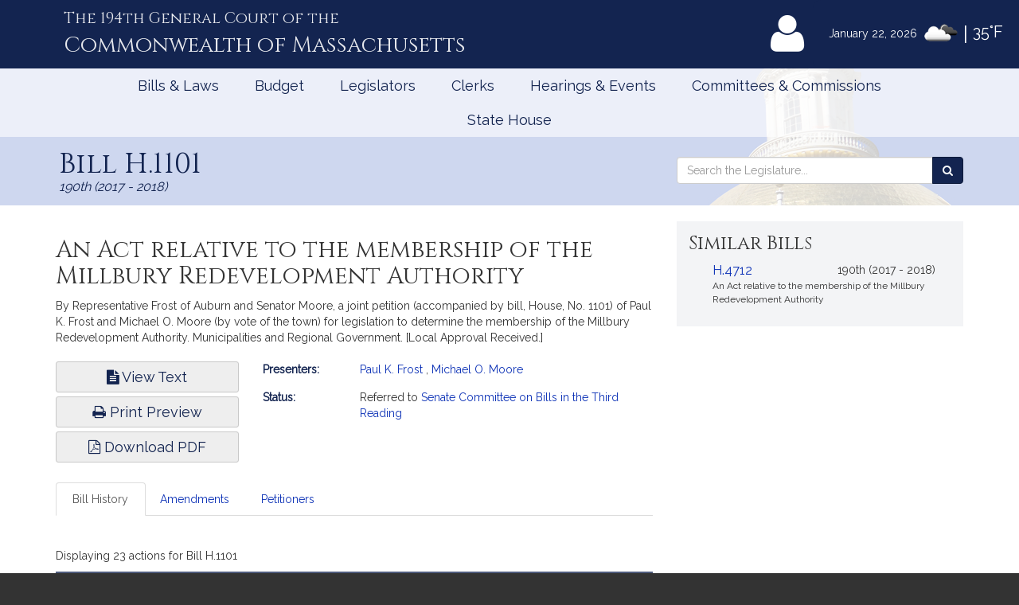

--- FILE ---
content_type: text/html; charset=utf-8
request_url: https://malegislature.gov/Bills/190/H1101
body_size: 20196
content:

<!DOCTYPE html>
<html lang="en" xmlns="http://www.w3.org/1999/xhtml">
<head>
    <meta charset="utf-8" />
    <meta http-equiv="X-UA-Compatible" content="IE=edge" />
    <meta name="viewport" content="width=device-width, initial-scale=1" />
    <!-- The above 3 meta tags *must* come first in the head; any other head content must come *after* these tags -->
    <meta name="description" content="" />
    <meta name="author" content="" />

    <link rel="apple-touch-icon" sizes="180x180" href="/Icons/apple-touch-icon.png" />
    <link rel="apple-touch-icon" sizes="120x120" href="/Icons/apple-touch-icon-120x120.png" />
    <link rel="apple-touch-icon" sizes="152x152" href="/Icons/apple-touch-icon-152x152.png" />
    <link rel="icon" type="image/png" href="/Icons/favicon-32x32.png" sizes="32x32" />
    <link rel="icon" type="image/png" href="/Icons/favicon-16x16.png" sizes="16x16" />
    <link rel="manifest" href="/Icons/manifest.json" />
    <link rel="mask-icon" href="/Icons/safari-pinned-tab.svg" color="#0168c9" />
    <link rel="shortcut icon" href="/Icons/favicon.ico" />
    <meta name="msapplication-config" content="/Icons/browserconfig.xml" />
    <meta name="theme-color" content="#ffffff" />
    <title>Bill H.1101 </title>

    <!-- Core CSS -->
    <link href="/bundles/css/core?v=kZrDRNM3UlStpnSV98CPrLDYc9NDWg1kmn2avL7PnLA1" rel="stylesheet"/>


    <!-- Fonts -->
    <link href="//fonts.googleapis.com/css?family=Cinzel|Cinzel+Decorative|Raleway|Roboto&display=swap" rel="stylesheet" type="text/css">
    <link href="/Content/font-awesome.min.css" rel="stylesheet"/>


    
    
    <!-- HTML5 shim and Respond.js for IE8 support of HTML5 elements and media queries -->
    <!--[if lt IE 9]>
        <script src="//oss.maxcdn.com/html5shiv/3.7.2/html5shiv.min.js"></script>
        <script src="//oss.maxcdn.com/respond/1.4.2/respond.min.js"></script>
    <![endif]-->

        <!-- Google tag (gtag.js) -->
        <script async src="https://www.googletagmanager.com/gtag/js?id=G-0RK1DK5FZ1"></script>
        <script>
            window.dataLayer = window.dataLayer || [];
            function gtag() { dataLayer.push(arguments); }
            gtag('js', new Date());

            gtag('config', 'G-S38HL5DE45');
        </script>
    <script src="/bundles/jquery?v=x-FqerDY5Wg31jaTgrut5fKV0Vzl4W0Ubtm-xNEzc_c1"></script>

    
    <script src="/bundles/virtualtour?v=tf5B6Af3Ws_YerzeCm8btZ3x0U2kFZDzNrdb4lHt9j81"></script>

</head>


<body class="subpage billPage">

    <div id="alertContainer">
        <!-- Alert Banner -->

    </div>

    <!-- Skip to Content Link -->
    <a href="#mainContent" class="sr-only sr-only-focusable skipToContent">Skip to Content</a>
    <div id="background" style="background: ">
        <!--Header-->
        <header>
    <div class="visible-lg-inline weatherBox">
    <span class="weatherDate">January 22, 2026</span>
    <img id="wicon" class="weatherIcon" src="https://openweathermap.org/img/w/04n.png" alt="Clouds">
    <span class="weatherDivider"> &#124; </span>
    <span class="weatherStats">35&deg;F</span>
</div>

    <div class="container">
        <a class="masthead" href="/">
            <span class="headNumber">The 194th General Court of the </span>
            <span class="headCommonwealth">Commonwealth of <span class="headMass">Massachusetts</span></span>
        </a>
        <div class="utilityLinks hidden-xs dropdown navbar-right">
            
                <button id="utilMyLegBtn" class="utilityButton dropdown-toggle" aria-controls="loginFlyout" data-toggle="dropdown">
                    <span class="fa-stack fa-lg">
                        <span class="fa fa-user fa-stack-2x"></span>
                    </span>
                    <span class="fa-stack mlTitle">MyLegislature <span class="fa fa-caret-down"></span></span>
                </button>
                <div id="loginFlyout" class="dropdown-menu dropdownLogin" aria-live="assertive">
                    <h2 class="text-center loginTitle">MyLegislature</h2>
<p class="sr-only">Use MyLegislature to follow bills, hearings, and legislators that interest you.</p>
<form action="/Account/Login?isModal=False" class="form-horizontal clearfix" data-ajax="true" data-ajax-begin="inProgress" data-ajax-complete="loginFlyoutFormOnComplete" data-ajax-method="POST" id="loginFlyoutForm" method="post" role="form"><input name="__RequestVerificationToken" type="hidden" value="xfkU4BDBMh9H1GOt768FqUubokUtR4VTuCD9GrJQSowTJQBYQwJ4bBC3ONMCetXoKVkSY3y0na3saZ2aNV1R5y6nH581" />
<legend class="text-center legSignIn">Sign in with MyLegislature Account</legend>
<span class="requiredFields">* Indicates required fields</span>
<div class="form-group">
    <label class="col-sm-3 control-label" for="Email">Email*</label>
    <div class="col-sm-9">
        <input autocomplete="email" class="form-control" data-val="true" data-val-email="Invalid email address." data-val-required="Email address is required." id="Email" name="Email" type="text" value="" />
        <span class="field-validation-valid help-block" data-valmsg-for="Email" data-valmsg-replace="true"></span>
    </div>
</div>
<div class="form-group passwordField">
    <label class="col-sm-3 control-label" for="Password">Password*</label>
    <div class="col-sm-9 clearfix">
        <input autocomplete="off" class="form-control" data-val="true" data-val-required="Password required." id="Password" name="Password" type="password" />
        <span class="field-validation-valid help-block" data-valmsg-for="Password" data-valmsg-replace="true"></span>
        
    </div>
</div>
<div class="col-xs-12 text-center">
    <div class="clearfix">
        <a class="forgotPassword" aria-haspopup="true" data-toggle="modal" data-target="#forgotPasswordModal">Forgot Password?</a>
    </div>
    <input type="submit" value="Sign in" class="btn btn-default btn-lg fnStart"/>
    <input type="submit" value="Signing In..." class="btn btn-default btn-lg fnEnd" style="display: none" />
</div>
</form>
<div class="form-group text-center">
    <button type="button" onclick="window.location='/Account/ExternalLogin?provider=Facebook';" class="btn btn-facebook btn-md oauthButton"><span class="fa fa-facebook-official fa-fw"></span> Sign in with Facebook</button>
    <button type="button" onclick="window.location='/Account/ExternalLogin?provider=Google';" class="btn btn-google btn-md oauthButton"><span class="fa fa-google-plus fa-fw"></span> Sign in with Google</button>
</div>
<div class="row">
    <div class="col-xs-12 loginFooterWrapper">
        <p class="loginFooter clearfix">
          <a class="pull-left" href="#" data-toggle="modal" data-target="#registrationModal">Not Registered?</a>
          <a class="pull-right" href="/MyLegislature/About">Learn More Here! &raquo;</a>
        </p>
    </div>
</div>

                </div>
        </div>
        <!-- /.utilityLinks -->
    </div>
    <!-- /.container -->
</header>

        <!-- NAVIGATION -->
        <nav class="navbar yamm" role="navigation">
    <div class="container">
        <div class="navbar-header">
            <button type="button" class="navbar-toggle collapsed btn menubutton" data-toggle="collapse" data-target="#navbar" aria-expanded="false" aria-controls="navbar" tabindex="0">Menu<span class="sr-only">Toggle navigation</span></button>
        </div>
        <div id="navbar" class="collapse navbar-collapse">
            <ul class="nav navbar-nav">
                <li class="visible-xs"><a href="/">Home</a></li>
                <li class="visible-xs"><a role="button" href="#" data-toggle="modal" data-target="#mobileSearch" aria-haspopup="true">Search</a></li>
                    <li class="visible-xs">
                        <a data-toggle="modal" data-target="#loginModal">
                            <span class="fa fa-user"></span>
                            MyLegislature
                        </a>
                    </li>
                
                <li class="dropdown yamm-fw">
        <a href="javascript:void(0)" class="dropdown-toggle" data-toggle="dropdown" aria-haspopup="true">Bills &amp; Laws</a>
        <ul class="dropdown-menu">
            <li>
                <div class="yamm-content">
                    <div class="row">
<div class="col-xs-12 col-sm-3">
    <ul class="list-unstyled">
        <li>
            <h3>
                <a href="/Bills">Bills</a>
            </h3>
            <ul class="list-unstyled">
<li>
    <a href="/Bills/Search">
        All Bills
            </a>
</li>
<li>
    <a href="/Bills/RecentBills">
        Recent &amp; Popular Bills
            </a>
</li>
<li>
    <a href="/ClerksOffice/Senate/Deadlines">
        Senate Deadlines
            </a>
</li>
<li>
    <a href="/ClerksOffice/House/Deadlines">
        House Deadlines
            </a>
</li>
<li>
    <a href="/Bills/CityTown">
        Browse Bills by City/Town
            </a>
</li>
<li class="form-group">
    <form action="/Bills/Search" method="get">    <label class="" for="billsSearch">Search Bills</label>
    <div class="typeahead-container">
        <div class="typeahead-field">
            <div class="input-group typeahead-query ">
                <input
                    id="billsSearch"
                    name="SearchTerms"
                    class="searchBox form-control"
                    type="search"
                    value=""
                    data-tt-search-type="Bills"
                    data-tt-search-reset="Bills"
                    data-tt-url="/TypeAheadSearch"
                    data-tt-branch=""
                    data-tt-limit="7"
                    aria-haspopup="true"
                    aria-autocomplete="list"
                    autocomplete="off"
                    placeholder="Search Bills..."/>
                <div class="input-group-btn typeahead-button">

                    <button type="submit" class="btn btn-primary searchButton" aria-label="Search Bills">
<span class="fa fa-search"></span><span class="sr-only">Search</span> 
                    </button>
</div>

</div>

</div>

</div>
</form>
</li>
            </ul>
        </li>
    </ul>
</div>
<div class="col-xs-12 col-sm-3">
    <ul class="list-unstyled">
        <li>
            <h3>
                <a href="/Laws/GeneralLaws">General Laws</a>
            </h3>
            <ul class="list-unstyled">
<li>
    <a href="/Laws/GeneralLaws">
        Browse General Laws
            </a>
</li>
<li class="form-group">
    <form action="/Laws/GeneralLaws/Search" method="get">    <label class="" for="generalLawsSearch">Search General Laws</label>
    <div class="typeahead-container">
        <div class="typeahead-field">
            <div class="input-group typeahead-query ">
                <input
                    id="generalLawsSearch"
                    name="SearchTerms"
                    class="searchBox form-control"
                    type="search"
                    value=""
                    data-tt-search-type="GeneralLaws"
                    data-tt-search-reset="GeneralLaws"
                    data-tt-url="/TypeAheadSearch"
                    data-tt-branch=""
                    data-tt-limit="7"
                    aria-haspopup="true"
                    aria-autocomplete="list"
                    autocomplete="off"
                    placeholder="Search General Laws..."/>
                <div class="input-group-btn typeahead-button">

                    <button type="submit" class="btn btn-primary searchButton" aria-label="Search General Laws">
<span class="fa fa-search"></span><span class="sr-only">Search</span> 
                    </button>
</div>

</div>

</div>

</div>
</form>
</li>
<li class="form-inline generalLawsDirect">
<form action="/GeneralLaws/GoTo" method="get">            <span class="navLabel">Go to a General Law:</span>
            <div class="form-group">
                <label for="GLChapterGoTo" class="sr-only">Chapter:</label>
                <input id="GLChapterGoTo" name="ChapterGoTo" type="text" value="" class="form-control" placeholder="Chapter"/>
            </div>
            <div class="form-group">
                <label for="GLSectionGoTo" class="sr-only">Section Number:</label>
                <input id="GLSectionGoTo" name="SectionGoTo" type="text" value="" class="form-control" placeholder="Section"/>
            </div>
            <div class="form-group">
                <label for="keyword" class="sr-only">Keyword:</label>
                <input id="keyword" name="keyword" type="text" value="" class="form-control" placeholder="Keyword"/>
            </div>
            <button class="btn btn-primary searchButton" type="submit">Go <span class="sr-only"> to that General Law</span><span class="fa fa-angle-right"></span></button>
</form></li>
            </ul>
        </li>
    </ul>
</div>
<div class="col-xs-12 col-sm-3">
    <ul class="list-unstyled">
        <li>
            <h3>
                <a href="/Laws/SessionLaws">Session Laws</a>
            </h3>
            <ul class="list-unstyled">
<li>
    <a href="/Laws/SessionLaws">
        Browse Session Laws
            </a>
</li>
<li class="form-group">
    <form action="/Laws/SessionLaws/Search" method="get">    <label class="" for="sessionLawsSearch">Search Session Laws</label>
    <div class="typeahead-container">
        <div class="typeahead-field">
            <div class="input-group typeahead-query ">
                <input
                    id="sessionLawsSearch"
                    name="SearchTerms"
                    class="searchBox form-control"
                    type="search"
                    value=""
                    data-tt-search-type="SessionLaws"
                    data-tt-search-reset="SessionLaws"
                    data-tt-url="/TypeAheadSearch"
                    data-tt-branch=""
                    data-tt-limit="7"
                    aria-haspopup="true"
                    aria-autocomplete="list"
                    autocomplete="off"
                    placeholder="Search Session Laws..."/>
                <div class="input-group-btn typeahead-button">

                    <button type="submit" class="btn btn-primary searchButton" aria-label="Search Session Laws">
<span class="fa fa-search"></span><span class="sr-only">Search</span> 
                    </button>
</div>

</div>

</div>

</div>
</form>
</li>
<li class="form-inline generalLawsDirect">
<form action="/SessionLaws/GoTo" method="get">            <script>
                var sessionLawActYears = [{"Disabled":false,"Group":null,"Selected":false,"Text":"2026","Value":"2026"},{"Disabled":false,"Group":null,"Selected":false,"Text":"2025","Value":"2025"},{"Disabled":false,"Group":null,"Selected":false,"Text":"2024","Value":"2024"},{"Disabled":false,"Group":null,"Selected":false,"Text":"2023","Value":"2023"},{"Disabled":false,"Group":null,"Selected":false,"Text":"2022","Value":"2022"},{"Disabled":false,"Group":null,"Selected":false,"Text":"2021","Value":"2021"},{"Disabled":false,"Group":null,"Selected":false,"Text":"2020","Value":"2020"},{"Disabled":false,"Group":null,"Selected":false,"Text":"2019","Value":"2019"},{"Disabled":false,"Group":null,"Selected":false,"Text":"2018","Value":"2018"},{"Disabled":false,"Group":null,"Selected":false,"Text":"2017","Value":"2017"},{"Disabled":false,"Group":null,"Selected":false,"Text":"2016","Value":"2016"},{"Disabled":false,"Group":null,"Selected":false,"Text":"2015","Value":"2015"},{"Disabled":false,"Group":null,"Selected":false,"Text":"2014","Value":"2014"},{"Disabled":false,"Group":null,"Selected":false,"Text":"2013","Value":"2013"},{"Disabled":false,"Group":null,"Selected":false,"Text":"2012","Value":"2012"},{"Disabled":false,"Group":null,"Selected":false,"Text":"2011","Value":"2011"},{"Disabled":false,"Group":null,"Selected":false,"Text":"2010","Value":"2010"},{"Disabled":false,"Group":null,"Selected":false,"Text":"2009","Value":"2009"},{"Disabled":false,"Group":null,"Selected":false,"Text":"2008","Value":"2008"},{"Disabled":false,"Group":null,"Selected":false,"Text":"2007","Value":"2007"},{"Disabled":false,"Group":null,"Selected":false,"Text":"2006","Value":"2006"},{"Disabled":false,"Group":null,"Selected":false,"Text":"2005","Value":"2005"},{"Disabled":false,"Group":null,"Selected":false,"Text":"2004","Value":"2004"},{"Disabled":false,"Group":null,"Selected":false,"Text":"2003","Value":"2003"},{"Disabled":false,"Group":null,"Selected":false,"Text":"2002","Value":"2002"},{"Disabled":false,"Group":null,"Selected":false,"Text":"2001","Value":"2001"},{"Disabled":false,"Group":null,"Selected":false,"Text":"2000","Value":"2000"},{"Disabled":false,"Group":null,"Selected":false,"Text":"1999","Value":"1999"},{"Disabled":false,"Group":null,"Selected":false,"Text":"1998","Value":"1998"},{"Disabled":false,"Group":null,"Selected":false,"Text":"1997","Value":"1997"}];
                var sessionLawResolveYears = [{"Disabled":false,"Group":null,"Selected":false,"Text":"2024","Value":"2024"},{"Disabled":false,"Group":null,"Selected":false,"Text":"2020","Value":"2020"},{"Disabled":false,"Group":null,"Selected":false,"Text":"2018","Value":"2018"},{"Disabled":false,"Group":null,"Selected":false,"Text":"2016","Value":"2016"},{"Disabled":false,"Group":null,"Selected":false,"Text":"2014","Value":"2014"},{"Disabled":false,"Group":null,"Selected":false,"Text":"2013","Value":"2013"},{"Disabled":false,"Group":null,"Selected":false,"Text":"2012","Value":"2012"},{"Disabled":false,"Group":null,"Selected":false,"Text":"2010","Value":"2010"},{"Disabled":false,"Group":null,"Selected":false,"Text":"2009","Value":"2009"},{"Disabled":false,"Group":null,"Selected":false,"Text":"2008","Value":"2008"},{"Disabled":false,"Group":null,"Selected":false,"Text":"2007","Value":"2007"},{"Disabled":false,"Group":null,"Selected":false,"Text":"2006","Value":"2006"},{"Disabled":false,"Group":null,"Selected":false,"Text":"2004","Value":"2004"},{"Disabled":false,"Group":null,"Selected":false,"Text":"2001","Value":"2001"},{"Disabled":false,"Group":null,"Selected":false,"Text":"1998","Value":"1998"}];
            </script>
            <span class="navLabel">Go to a Session Law:</span>
            <div class="form-group sessionLawType">
                <label for="TypeGoTo" class="sr-only">Type:</label>
                <select name="TypeGoTo" id="TypeGoTo" class="form-control" onchange="sessionLawTypeChange(this, 'Resolves')">
                        <option value="Acts">Act</option>
                        <option value="Resolves">Resolve</option>
                </select>
            </div>
            <div class="form-group">
                <label for="SLChapterGoTo" class="sr-only">Chapter:</label>
                <input id="SLChapterGoTo" name="ChapterGoTo" type="text" value="" class="form-control" placeholder="Chapter"/>
            </div>
            <div class="form-group">
                <label for="YearGoTo" class="sr-only">Year:</label>
                <select name="YearGoTo" id="YearGoTo" class="form-control sessionLawYearList">
                        <option value="2026">2026</option>
                        <option value="2025">2025</option>
                        <option value="2024">2024</option>
                        <option value="2023">2023</option>
                        <option value="2022">2022</option>
                        <option value="2021">2021</option>
                        <option value="2020">2020</option>
                        <option value="2019">2019</option>
                        <option value="2018">2018</option>
                        <option value="2017">2017</option>
                        <option value="2016">2016</option>
                        <option value="2015">2015</option>
                        <option value="2014">2014</option>
                        <option value="2013">2013</option>
                        <option value="2012">2012</option>
                        <option value="2011">2011</option>
                        <option value="2010">2010</option>
                        <option value="2009">2009</option>
                        <option value="2008">2008</option>
                        <option value="2007">2007</option>
                        <option value="2006">2006</option>
                        <option value="2005">2005</option>
                        <option value="2004">2004</option>
                        <option value="2003">2003</option>
                        <option value="2002">2002</option>
                        <option value="2001">2001</option>
                        <option value="2000">2000</option>
                        <option value="1999">1999</option>
                        <option value="1998">1998</option>
                        <option value="1997">1997</option>
                </select>
            </div>
            <button type="submit" class="btn btn-primary">Go <span class="sr-only">to Session Law</span><span class="fa fa-angle-right"></span></button>
</form></li>
            </ul>
        </li>
    </ul>
</div>
<div class="col-xs-12 col-sm-3">
    <ul class="list-unstyled">
<li>
    <h3>
        <a href="/Laws/Constitution">
            Massachusetts Constitution
                    </a>
    </h3>
</li>
<li>
    <h3>
        <a href="/Journal/Senate">
            Senate Journals
                    </a>
    </h3>
</li>
<li>
    <h3>
        <a href="/Journal/House">
            House Journals
                    </a>
    </h3>
</li>
<li>
    <h3>
        <a href="/Laws/Rules/Joint">
            Rules
                    </a>
    </h3>
</li>
<li>
    <h3>
        <a href="/Reports">
            Reports and Communications
                    </a>
    </h3>
</li>
<li>
    <h3>
        <a href="/Download/Joint/Legislative%20Drafting%20Manual" target="_blank">
            Drafting Manual
                            <span class="fa fa-file-pdf-o"></span>
        </a>
    </h3>
</li>
<li>
    <h3>
        <a href="/StateHouse/Glossary">
            Glossary
                    </a>
    </h3>
</li>
    </ul>
</div>
                        <button class="sr-only sr-only-focusable btn-link" onclick="closeNavMenu()">Close Menu</button>
                    </div>
                </div>
            </li>
        </ul>
</li>
<li class="dropdown yamm-fw">
        <a href="javascript:void(0)" class="dropdown-toggle" data-toggle="dropdown" aria-haspopup="true">Budget</a>

<ul class="dropdown-menu" id="budgetMenu">
    <li>
        <div class="yamm-content homeBudget">
            <h2><a href="/Budget">FY 2026 Budget</a></h2>
            <ol>
                    <li class="completed" aria-current="">
                        <a href="/Budget/GovernorsBudget">
                            Governor&#39;s Budget
                            <span class="indicator" aria-hidden="true"></span>
                                                            <span class="indicatorLine right" aria-hidden="true"></span>
                        </a>
                    </li>
                    <li class="completed" aria-current="">
                        <a href="/Budget/HouseWaysMeansBudget">
                            House Ways &amp; Means Budget
                            <span class="indicator" aria-hidden="true"></span>
                                <span class="indicatorLine left" aria-hidden="true"></span>
                                                            <span class="indicatorLine right" aria-hidden="true"></span>
                        </a>
                    </li>
                    <li class="completed" aria-current="">
                        <a href="/Budget/HouseDebate">
                            House Debate
                            <span class="indicator" aria-hidden="true"></span>
                                <span class="indicatorLine left" aria-hidden="true"></span>
                                                            <span class="indicatorLine right" aria-hidden="true"></span>
                        </a>
                    </li>
                    <li class="completed" aria-current="">
                        <a href="/Budget/HouseBudget">
                            House Budget
                            <span class="indicator" aria-hidden="true"></span>
                                <span class="indicatorLine left" aria-hidden="true"></span>
                                                            <span class="indicatorLine right" aria-hidden="true"></span>
                        </a>
                    </li>
                    <li class="completed" aria-current="">
                        <a href="/Budget/SenateWaysMeansBudget">
                            Senate Ways &amp; Means Budget
                            <span class="indicator" aria-hidden="true"></span>
                                <span class="indicatorLine left" aria-hidden="true"></span>
                                                            <span class="indicatorLine right" aria-hidden="true"></span>
                        </a>
                    </li>
                    <li class="completed" aria-current="">
                        <a href="/Budget/SenateDebate">
                            Senate Debate
                            <span class="indicator" aria-hidden="true"></span>
                                <span class="indicatorLine left" aria-hidden="true"></span>
                                                            <span class="indicatorLine right" aria-hidden="true"></span>
                        </a>
                    </li>
                    <li class="completed" aria-current="">
                        <a href="/Budget/SenateBudget">
                            Senate Budget
                            <span class="indicator" aria-hidden="true"></span>
                                <span class="indicatorLine left" aria-hidden="true"></span>
                                                            <span class="indicatorLine right" aria-hidden="true"></span>
                        </a>
                    </li>
                    <li class="completed" aria-current="">
                        <a href="/Budget/ConferenceCommittee">
                            Conference Committee
                            <span class="indicator" aria-hidden="true"></span>
                                <span class="indicatorLine left" aria-hidden="true"></span>
                                                            <span class="indicatorLine right" aria-hidden="true"></span>
                        </a>
                    </li>
                    <li class="current" aria-current="step">
                        <a href="/Budget/FinalBudget">
                            Final Budget
                            <span class="indicator" aria-hidden="true"></span>
                                <span class="indicatorLine left" aria-hidden="true"></span>
                                                    </a>
                    </li>
            </ol>
            <button class="sr-only sr-only-focusable btn-link" onclick="closeNavMenu()">Close Menu</button>
        </div>
    </li>
</ul></li>
<li class="dropdown yamm-fw">
        <a href="javascript:void(0)" class="dropdown-toggle" data-toggle="dropdown" aria-haspopup="true">Legislators</a>
        <ul class="dropdown-menu">
            <li>
                <div class="yamm-content">
                    <div class="row">
<div class="col-xs-12 col-sm-3">
    <ul class="list-unstyled">
        <li>
            <h3>
                <a href="/Legislators">Legislators</a>
            </h3>
            <ul class="list-unstyled">
<li>
    <a href="/Redistricting">
        Redistricting
            </a>
</li>
<li>
    <a href="/Search/FindMyLegislator">
        Find Your Legislators
            </a>
</li>
<li class="form-group">
    <form action="/Legislators/Search" method="get">    <label class="" for="legisSearch">Search Legislators</label>
    <div class="typeahead-container">
        <div class="typeahead-field">
            <div class="input-group typeahead-query ">
                <input
                    id="legisSearch"
                    name="SearchTerms"
                    class="searchBox form-control"
                    type="search"
                    value=""
                    data-tt-search-type="Legislators"
                    data-tt-search-reset="Legislators"
                    data-tt-url="/TypeAheadSearch"
                    data-tt-branch=""
                    data-tt-limit="7"
                    aria-haspopup="true"
                    aria-autocomplete="list"
                    autocomplete="off"
                    placeholder="Search Legislators..."/>
                <div class="input-group-btn typeahead-button">

                    <button type="submit" class="btn btn-primary searchButton" aria-label="Search Legislators">
<span class="fa fa-search"></span><span class="sr-only">Search</span> 
                    </button>
</div>

</div>

</div>

</div>
</form>
</li>
            </ul>
        </li>
    </ul>
</div>
<div class="col-xs-12 col-sm-3">
    <ul class="list-unstyled">
        <li>
            <h3>
                <a href="/Legislators/Leadership">Legislative Leadership</a>
            </h3>
            <ul class="list-unstyled">
<li>
    <a href="/Legislators/Leadership">
        All Leadership
            </a>
</li>
<li>
    <a href="/Legislators/Leadership/Senate">
        Senate Leadership
            </a>
</li>
<li>
    <a href="/Legislators/Leadership/House">
        House Leadership
            </a>
</li>
            </ul>
        </li>
    </ul>
</div>
<div class="col-xs-12 col-sm-3">
    <ul class="list-unstyled">
        <li>
            <h3>
                <a href="/Legislators/Senate">Senate</a>
            </h3>
            <ul class="list-unstyled">
<li>
    <a href="/Legislators/Members/Senate">
        All Senators
            </a>
</li>
<li>
    <a href="/ClerksOffice/Senate">
        Senate Clerk
            </a>
</li>
<li>
    <h3>
        <a href="/cc" target="_blank">
            Commonwealth Conversations
                            <span class="fa fa-external-link"></span>
        </a>
    </h3>
</li>
<li>
    <h3>
        <a href="/cleanenergyfuture" target="_blank">
            Clean Energy Future Tour
                            <span class="fa fa-external-link"></span>
        </a>
    </h3>
</li>
            </ul>
        </li>
    </ul>
</div>
<div class="col-xs-12 col-sm-3">
    <ul class="list-unstyled">
        <li>
            <h3>
                <a href="/Legislators/House">House</a>
            </h3>
            <ul class="list-unstyled">
<li>
    <a href="/Legislators/Members/House">
        All Representatives
            </a>
</li>
<li>
    <a href="/ClerksOffice/House">
        House Clerk
            </a>
</li>
            </ul>
        </li>
    </ul>
</div>
                        <button class="sr-only sr-only-focusable btn-link" onclick="closeNavMenu()">Close Menu</button>
                    </div>
                </div>
            </li>
        </ul>
</li>
<li class="dropdown yamm-fw">
        <a href="javascript:void(0)" class="dropdown-toggle" data-toggle="dropdown" aria-haspopup="true">Clerks</a>
        <ul class="dropdown-menu">
            <li>
                <div class="yamm-content">
                    <div class="row">
<div class="col-xs-12 col-sm-3">
    <ul class="list-unstyled">
        <li>
            <h3>
                <a href="/">Dockets</a>
            </h3>
            <ul class="list-unstyled">
<li class="form-group">
    <form action="/Search" method="get">    <label class="" for="docketsSearch">Search Dockets</label>
    <div class="typeahead-container">
        <div class="typeahead-field">
            <div class="input-group typeahead-query ">
                <input
                    id="docketsSearch"
                    name="SearchTerms"
                    class="searchBox form-control"
                    type="search"
                    value=""
                    data-tt-search-type="Dockets"
                    data-tt-search-reset="Dockets"
                    data-tt-url="/TypeAheadSearch"
                    data-tt-branch=""
                    data-tt-limit="7"
                    aria-haspopup="true"
                    aria-autocomplete="list"
                    autocomplete="off"
                    placeholder="Search Dockets..."/>
                <div class="input-group-btn typeahead-button">

                    <button type="submit" class="btn btn-primary searchButton" aria-label="Search Dockets">
<span class="fa fa-search"></span><span class="sr-only">Search</span> 
                    </button>
</div>

</div>

</div>

</div>
</form>
</li>
            </ul>
        </li>
    </ul>
</div>
<div class="col-xs-12 col-sm-3">
    <ul class="list-unstyled">
        <li>
            <h3>
                <a href="/ClerksOffice/Senate">Senate Clerk</a>
            </h3>
            <ul class="list-unstyled">
<li>
    <a href="/ClerksOffice/Senate/Agenda">
        Agenda
            </a>
</li>
<li>
    <a href="/ClerksOffice/Senate/Calendar">
        Calendar
            </a>
</li>
<li>
    <a href="/ClerksOffice/Senate/Dockets">
        Dockets
            </a>
</li>
<li>
    <a href="/Laws/Rules/Senate">
        Rules
            </a>
</li>
            </ul>
        </li>
    </ul>
</div>
<div class="col-xs-12 col-sm-3">
    <ul class="list-unstyled">
        <li>
            <h3>
                <a href="/ClerksOffice/House">House Clerk</a>
            </h3>
            <ul class="list-unstyled">
<li>
    <a href="/ClerksOffice/House/Calendar">
        Calendar
            </a>
</li>
<li>
    <a href="/ClerksOffice/House/Dockets">
        Dockets
            </a>
</li>
<li>
    <a href="/Laws/Rules/House">
        Rules
            </a>
</li>
            </ul>
        </li>
    </ul>
</div>
<div class="col-xs-12 col-sm-3">
    <ul class="list-unstyled">
<li>
    <h3>
        <a href="/ClerksOffice/Senate/Audits">
            Senate Audits
                    </a>
    </h3>
</li>
<li>
    <h3>
        <a href="/Journal/Senate">
            Senate Journals
                    </a>
    </h3>
</li>
<li>
    <h3>
        <a href="/ClerksOffice/House/Audits">
            House Audits
                    </a>
    </h3>
</li>
<li>
    <h3>
        <a href="/Journal/House">
            House Journals
                    </a>
    </h3>
</li>
    </ul>
</div>
                        <button class="sr-only sr-only-focusable btn-link" onclick="closeNavMenu()">Close Menu</button>
                    </div>
                </div>
            </li>
        </ul>
</li>
<li class="dropdown yamm-fw">
        <a href="javascript:void(0)" class="dropdown-toggle" data-toggle="dropdown" aria-haspopup="true">Hearings &amp; Events</a>
        <ul class="dropdown-menu">
            <li>
                <div class="yamm-content">
                    <div class="row">
<div class="col-xs-12 col-sm-3">
    <ul class="list-unstyled">
        <li>
            <h3>
                <a href="/Events">All Hearings &amp; Events</a>
            </h3>
            <ul class="list-unstyled">
<li class="form-group">
    <form action="/Events/Search" method="get">    <label class="" for="eventSearch">Search Events</label>
    <div class="typeahead-container">
        <div class="typeahead-field">
            <div class="input-group typeahead-query ">
                <input
                    id="eventSearch"
                    name="SearchTerms"
                    class="searchBox form-control"
                    type="search"
                    value=""
                    data-tt-search-type="Events"
                    data-tt-search-reset="Events"
                    data-tt-url="/TypeAheadSearch"
                    data-tt-branch=""
                    data-tt-limit="7"
                    aria-haspopup="true"
                    aria-autocomplete="list"
                    autocomplete="off"
                    placeholder="Search Events..."/>
                <div class="input-group-btn typeahead-button">

                    <button type="submit" class="btn btn-primary searchButton" aria-label="Search Events">
<span class="fa fa-search"></span><span class="sr-only">Search</span> 
                    </button>
</div>

</div>

</div>

</div>
</form>
</li>
            </ul>
        </li>
    </ul>
</div>
<div class="col-xs-12 col-sm-3">
    <ul class="list-unstyled">
        <li>
            <h3>
                <a href="/Events/Sessions">Sessions</a>
            </h3>
            <ul class="list-unstyled">
<li>
    <a href="/Events/Sessions/Joint">
        Joint Sessions
            </a>
</li>
<li>
    <a href="/Events/Sessions/Senate">
        Senate Sessions
            </a>
</li>
<li>
    <a href="/Events/Sessions/House">
        House Sessions
            </a>
</li>
            </ul>
        </li>
    </ul>
</div>
<div class="col-xs-12 col-sm-3">
    <ul class="list-unstyled">
        <li>
            <h3>
                <a href="/Events/Hearings">Hearings</a>
            </h3>
            <ul class="list-unstyled">
<li>
    <a href="/Events/Hearings/Senate">
        Senate Committee Hearings
            </a>
</li>
<li>
    <a href="/Events/Hearings/House">
        House Committee Hearings
            </a>
</li>
<li>
    <a href="/Events/Hearings/Joint">
        Joint Committee Hearings
            </a>
</li>
            </ul>
        </li>
    </ul>
</div>
<div class="col-xs-12 col-sm-3">
    <ul class="list-unstyled">
<li>
    <h3>
        <a href="/Events/SpecialEvents">
            Special Events
                    </a>
    </h3>
</li>
    </ul>
</div>
                        <button class="sr-only sr-only-focusable btn-link" onclick="closeNavMenu()">Close Menu</button>
                    </div>
                </div>
            </li>
        </ul>
</li>
<li class="dropdown yamm-fw">
        <a href="javascript:void(0)" class="dropdown-toggle" data-toggle="dropdown" aria-haspopup="true">Committees &amp; Commissions</a>
        <ul class="dropdown-menu">
            <li>
                <div class="yamm-content">
                    <div class="row">
<div class="col-xs-12 col-sm-3">
    <ul class="list-unstyled">
        <li>
            <h3>
                <a href="/Committees">All Committees</a>
            </h3>
            <ul class="list-unstyled">
<li class="form-group">
    <form action="/Committees/Search" method="get">    <label class="" for="committeeSearch">Search Committees</label>
    <div class="typeahead-container">
        <div class="typeahead-field">
            <div class="input-group typeahead-query ">
                <input
                    id="committeeSearch"
                    name="SearchTerms"
                    class="searchBox form-control"
                    type="search"
                    value=""
                    data-tt-search-type="Committees"
                    data-tt-search-reset="Committees"
                    data-tt-url="/TypeAheadSearch"
                    data-tt-branch=""
                    data-tt-limit="7"
                    aria-haspopup="true"
                    aria-autocomplete="list"
                    autocomplete="off"
                    placeholder="Search Committees..."/>
                <div class="input-group-btn typeahead-button">

                    <button type="submit" class="btn btn-primary searchButton" aria-label="Search Committees">
<span class="fa fa-search"></span><span class="sr-only">Search</span> 
                    </button>
</div>

</div>

</div>

</div>
</form>
</li>
            </ul>
        </li>
    </ul>
</div>
<div class="col-xs-12 col-sm-3">
    <ul class="list-unstyled">
        <li>
            <h3>
                <a href="/Committees">Committees</a>
            </h3>
            <ul class="list-unstyled">
<li>
    <a href="/Committees/Joint">
        Joint Committees
            </a>
</li>
<li>
    <a href="/Committees/Senate">
        Senate Committees
            </a>
</li>
<li>
    <a href="/Committees/House">
        House Committees
            </a>
</li>
            </ul>
        </li>
    </ul>
</div>
<div class="col-xs-12 col-sm-3">
    <ul class="list-unstyled">
        <li>
            <h3>
                <a href="/Events/Hearings">Committee Hearings</a>
            </h3>
            <ul class="list-unstyled">
<li>
    <a href="/Events/Hearings/Joint">
        Joint Committee Hearings
            </a>
</li>
<li>
    <a href="/Events/Hearings/Senate">
        Senate Committee Hearings
            </a>
</li>
<li>
    <a href="/Events/Hearings/House">
        House Committee Hearings
            </a>
</li>
            </ul>
        </li>
    </ul>
</div>
<div class="col-xs-12 col-sm-3">
    <ul class="list-unstyled">
<li>
    <h3>
        <a href="/Commissions">
            Commissions
                    </a>
    </h3>
</li>
<li>
    <h3>
        <a href="/Download/House/Committee%20Book" target="_blank">
            Committee Book
                            <span class="fa fa-file-pdf-o"></span>
        </a>
    </h3>
</li>
<li>
    <h3>
        <a href="/Committees/HearingAttendanceOverview">
            Hearing Attendance
                    </a>
    </h3>
</li>
    </ul>
</div>
                        <button class="sr-only sr-only-focusable btn-link" onclick="closeNavMenu()">Close Menu</button>
                    </div>
                </div>
            </li>
        </ul>
</li>
<li class="dropdown yamm-fw">
        <a href="javascript:void(0)" class="dropdown-toggle" data-toggle="dropdown" aria-haspopup="true">State House</a>
        <ul class="dropdown-menu">
            <li>
                <div class="yamm-content">
                    <div class="row">
<div class="col-xs-12 col-sm-3">
    <ul class="list-unstyled">
        <li>
            <h3>
                <a href="/StateHouse/Visit">Visit the State House</a>
            </h3>
            <ul class="list-unstyled">
<li>
    <a href="/StateHouse/Tour">
        On-site Tour
            </a>
</li>
<li>
    <a href="/VirtualTour/Home">
        Virtual Tour
            </a>
</li>
            </ul>
        </li>
    </ul>
</div>
<div class="col-xs-12 col-sm-3">
    <ul class="list-unstyled">
        <li>
            <h3>
                <a href="/StateHouse/Accessibility">Accessibility</a>
            </h3>
            <ul class="list-unstyled">
<li>
    <a href="/StateHouse/AccessibilityForm">
        Request Accessibility
            </a>
</li>
<li>
    <a href="/StateHouse/WebAccessibilityPolicy">
        Web Accessibility Policy
            </a>
</li>
<li>
    <a href="/StateHouse/AccessibilityInitiatives">
        Accessibility Initiatives
            </a>
</li>
            </ul>
        </li>
    </ul>
</div>
<div class="col-xs-12 col-sm-3">
    <ul class="list-unstyled">
        <li>
            <h3>
                <a href="/StateHouse/EducationalOpportunities">Educational Opportunities</a>
            </h3>
            <ul class="list-unstyled">
<li>
    <a href="/StateHouse/EducationalOpportunities/Internships">
        Internships
            </a>
</li>
<li>
    <a href="/StateHouse/EducationalOpportunities/StudentGovernmentDay">
        Student Government Day
            </a>
</li>
<li>
    <a href="/StateHouse/EducationalOpportunities/CitizensLegislativeSeminar">
        Citizens&#39; Legislative Seminar
            </a>
</li>
            </ul>
        </li>
    </ul>
</div>
<div class="col-xs-12 col-sm-3">
    <ul class="list-unstyled">
<li>
    <h3>
        <a href="/CreateYourOwnBill">
            Create Your Own Bill
                    </a>
    </h3>
</li>
<li>
    <h3>
        <a href="/StateHouse/MediaGallery">
            Media Gallery
                    </a>
    </h3>
</li>
<li>
    <h3>
        <a href="/StateHouse/FAQ">
            FAQ
                    </a>
    </h3>
</li>
<li>
    <h3>
        <a href="/StateHouse/Contact">
            Contact Us
                    </a>
    </h3>
</li>
    </ul>
</div>
                        <button class="sr-only sr-only-focusable btn-link" onclick="closeNavMenu()">Close Menu</button>
                    </div>
                </div>
            </li>
        </ul>
</li>

            </ul>
        </div>
        <!--/.nav-collapse -->
    </div>
    <!--/.container -->
</nav>

        <!-- MAIN CONTENT -->
        <span id="mainContent" class="sr-only"></span>
        <main>
            
<div class="titleBar clearfix">
    <div class="container">
        <div class="row">
            <div class="col-xs-12 col-sm-7 col-md-8">
                <div class="followable">
                    
                    <h1>
                        Bill H.1101 
                        <span class="subTitle">190th (2017 - 2018)</span>
                    </h1>
                </div>

            </div>
            <div class="hidden-xs col-sm-5 col-md-4">
                <div class="billDetailSearch"><form action="/Search" method="get">        <h2 class="sr-only">Search the Legislature</h2>
    <label class="sr-only" for="detailSearch">Search the Legislature</label>
    <div class="typeahead-container">
        <div class="typeahead-field">
            <div class="input-group typeahead-query ">
                <input
                    id="detailSearch"
                    name="SearchTerms"
                    class="searchBox form-control"
                    type="search"
                    value=""
                    data-tt-search-type="Bills, GeneralLaws, SessionLaws, Committees, Legislators, Events, Journals, Reports, Videos, Amendments"
                    data-tt-search-reset="Bills, GeneralLaws, SessionLaws, Committees, Legislators, Events, Journals, Reports, Videos, Amendments"
                    data-tt-url="/TypeAheadSearch"
                    data-tt-branch=""
                    data-tt-limit="7"
                    aria-haspopup="true"
                    aria-autocomplete="list"
                    autocomplete="off"
                    placeholder="Search the Legislature..."/>
                <div class="input-group-btn typeahead-button">

                    <button type="submit" class="btn btn-primary searchButton" aria-label="Search the Legislature">
<span class="fa fa-search"></span><span class="sr-only">Search</span> 
                    </button>
</div>

</div>

</div>

</div>
</form></div>
            </div>
        </div>
    </div>
</div>
<!-- #TITLEBAR -->
<!-- MAIN CONTENT -->
<span id="mainContent" class="sr-only"></span>
<div class="content">
    <div id="contentContainer" class="container">
        <div class="row">
            <div class="col-xs-12 col-md-8">
                    <h2>An Act relative to the membership of the Millbury Redevelopment Authority</h2>
                <div class="row">
                    
                        <div class="col-xs-12">
                            <p id="pinslip" class="pinslip">By Representative Frost of Auburn and Senator Moore, a joint petition (accompanied by bill, House, No. 1101) of Paul K. Frost and Michael O. Moore (by vote of the town) for legislation to determine the membership of the Millbury Redevelopment Authority.  Municipalities and Regional Government.  [Local Approval Received.]</p>
                        </div>
<div class="col-xs-12 col-sm-4 modalBtnGroup">
                                <a href="/Bills/190/H1101/House/Bill/Text" class="btn btn-secondary btn-block btn-md" data-toggle="modal" data-target="#billModal"><span class="fa fa-file-text"></span> View Text</a>
                                <a href="/Bills/190/H1101/House/Bill/Preview" class="btn btn-secondary btn-block btn-md " data-toggle="modal" data-target="#billModal"><span class="fa fa-print"></span> Print Preview</a>
                            <a class="btn btn-secondary btn-block btn-md " href="/Bills/190/H1101.pdf" onclick="startDownloadIcon($(this), '.btn')" type="application/pdf"><span class="fa fa-file-pdf-o"></span> Download PDF</a>
                    </div>
                    
                    <div class="col-xs-12 col-sm-8">
                        <h3 class="sr-only hidden-xs">Bill Information</h3>
                        <h3 class="visible-xs">Bill Information</h3>
                    <dl class="list-unstyled billInfo">
                        

    <dt class="col-xs-12 col-md-3">Presenters:</dt>
    <dd class="col-xs-12 col-md-9">

        <a href="/Legislators/Profile/PKF1/190">Paul K. Frost</a>                     <span>, </span>
<a href="/Legislators/Profile/MOM0/190">Michael O. Moore</a>    </dd>



    <dt class="col-xs-12 col-md-3">Status:</dt>
    <dd class="col-xs-12 col-md-9">Referred to <a href="/Committees/Detail/S31/190">Senate Committee on Bills in the Third Reading</a>
    </dd>


                                            </dl>
                    </div>
                    
                    
                    
                    
                    
                    
                    <div class="col-xs-12">

                                <button class="nav-tabs-dropdown btn btn-block btn-primary">Tabs <span class="fa fa-caret-down"></span></button>
                                <div class="nav nav-tabs nav-shaded" role="tablist">
                                            <button id="BillHistory-tab" role="tab" class="active tab" data-href="/Bills/190/H1101/BillHistory" onclick="toggleTab(event, this, '.tab-pane',true);" tabindex="0" aria-selected="true" aria-controls="BillHistory-tabpanel">
Bill History                                            </button>
                                            <button id="Amendments-tab" role="tab" class=" tab" data-href="/Bills/190/H1101/Amendments/House" onclick="toggleTab(event, this, '.tab-pane',true);" tabindex="-1" aria-selected="false" aria-controls="Amendments-tabpanel">
Amendments                                            </button>
                                            <button id="Cosponsor-tab" role="tab" class=" tab" data-href="/Bills/190/H1101/Cosponsor" onclick="toggleTab(event, this, '.tab-pane',true);" tabindex="-1" aria-selected="false" aria-controls="Cosponsor-tabpanel">
Petitioners                                            </button>
                                </div>

                        <div class="tab-content" id="BillHistory-tabpanel" role="tabpanel" tabindex="0" aria-labelledby="BillHistory-tab">

<div class="active tab-pane fnAmendmentList customFade in" role="tabpanel">
        <h3 class="fnSingleTab">Bill History</h3>
        <div id="searchResults">
            <div class="row">
                <div class="col-xs-12 col-md-6">
                    <div class="searchResultSummary">Displaying  23 actions for Bill H.1101</div>
                </div>
                <div class="col-xs-12 col-md-6 paginationContainer"></div>
            </div>

            <div class="table-responsive">

                <table class="table table-dark table-borderless table-striped">
                    <thead>
                    <tr>

                        <th scope="col" aria-sort="" class="sortCol " data-managedproperty="BillHistoryDateTime" data-sortdirection = "">
    <button>
        Date
        <!--
        Changed structure to achieve stacking
        JS will need to be edited for it to work correctly - MD
         -->
        <span class="fa-stack">
            <span class="fa fa-sort fa-stack-1x"></span>
            <span class="fa directionArrow
                
            fa-stack-1x">
            </span>
        </span>
    </button>
</th>


                        <th scope="col">Branch</th>
                        <th scope="col">Action</th>
                    </tr>
                    </thead>
                    <tbody>
                        <tr>
                            <td>1/23/2017</td>
                            <td>House</td>
                            <td>
Referred to the committee on <a href='/Committees/Detail/J10/190'>Municipalities and Regional Government</a>                            </td>
                        </tr>
                        <tr>
                            <td>1/23/2017</td>
                            <td>Senate</td>
                            <td>
Senate concurred                            </td>
                        </tr>
                        <tr>
                            <td>3/23/2017</td>
                            <td>Joint</td>
                            <td>
Hearing scheduled for 03/28/2017 from 11:00 AM-12:00 PM in A2                            </td>
                        </tr>
                        <tr>
                            <td>3/29/2017</td>
                            <td>House</td>
                            <td>
Bill reported favorably by committee and referred to the committee on <a href='/Committees/Detail/H52/190'>House Steering, Policy and Scheduling</a>                            </td>
                        </tr>
                        <tr>
                            <td>4/6/2017</td>
                            <td>House</td>
                            <td>
Committee reported that the matter be placed in the Orders of the Day for the next sitting                            </td>
                        </tr>
                        <tr>
                            <td>4/6/2017</td>
                            <td>House</td>
                            <td>
Read second and ordered to a third reading                            </td>
                        </tr>
                        <tr>
                            <td>4/6/2017</td>
                            <td>House</td>
                            <td>
Rules suspended   
                            </td>
                        </tr>
                        <tr>
                            <td>5/1/2017</td>
                            <td>House</td>
                            <td>
Read third and passed to be engrossed                            </td>
                        </tr>
                        <tr>
                            <td>5/3/2017</td>
                            <td>Senate</td>
                            <td>
Read; and placed in the Orders of the Day for the next session                            </td>
                        </tr>
                        <tr>
                            <td>6/29/2017</td>
                            <td>Senate</td>
                            <td>
Read second and ordered to a third reading                            </td>
                        </tr>
                        <tr>
                            <td>6/21/2018</td>
                            <td>Senate</td>
                            <td>
Taken out of the Orders of the Day                            </td>
                        </tr>
                        <tr>
                            <td>6/21/2018</td>
                            <td>Senate</td>
                            <td>
Read third and passed to be engrossed                             </td>
                        </tr>
                        <tr>
                            <td>6/25/2018</td>
                            <td>House</td>
                            <td>
Enacted                            </td>
                        </tr>
                        <tr>
                            <td>6/25/2018</td>
                            <td>Senate</td>
                            <td>
Enacted and laid before the Governor                            </td>
                        </tr>
                        <tr>
                            <td>7/5/2018</td>
                            <td>Executive</td>
                            <td>
Governor returned to the House with recommendation of
amendment
                            </td>
                        </tr>
                        <tr>
                            <td>7/9/2018</td>
                            <td>House</td>
                            <td>
For message, see <a href='/Bills/190/H4712'>H4712</a>
                            </td>
                        </tr>
                        <tr>
                            <td>7/9/2018</td>
                            <td>House</td>
                            <td>
Referred to the committee on Bills in the Third Reading
                            </td>
                        </tr>
                        <tr>
                            <td>12/27/2018</td>
                            <td>House</td>
                            <td>
Governors amendment adopted (in the form approved by the
committee on Bills in the Third Reading)
                            </td>
                        </tr>
                        <tr>
                            <td>12/31/2018</td>
                            <td>Senate</td>
                            <td>
Rules suspended                            </td>
                        </tr>
                        <tr>
                            <td>12/31/2018</td>
                            <td>Senate</td>
                            <td>
Senate concurred in the Governor's amendment as amended by the House                            </td>
                        </tr>
                        <tr>
                            <td>12/31/2018</td>
                            <td>House</td>
                            <td>
Re-enacted                            </td>
                        </tr>
                        <tr>
                            <td>12/31/2018</td>
                            <td>Senate</td>
                            <td>
Re-enacted and again laid before the Governor                            </td>
                        </tr>
                        <tr>
                            <td>1/7/2019</td>
                            <td>Executive</td>
                            <td>
Signed by the Governor, <a href='/Laws/SessionLaws/Acts/2018/Chapter378'>Chapter 378 of the Acts of 2018</a>                            </td>
                        </tr>
                    </tbody>
                </table>
            </div>
            <div class="col-xs-12 col-md-6 col-md-offset-6 paginationContainer clearfix">
                
            </div>
        </div>
</div>
<script src="/bundles/search?v=sKG6AGw3G3MqAIoupB4kVfsicK059HUAHwDcEvjmoIM1"></script>


<script>
    function reloadAjaxContent(page, $this) {
        var elementsToReplace = '.fnAmendmentList';
        var elementsTofade = 'tbody';
        if (page === null) {
            page = 1;
        }
            var url = '/Bills/190/H1101/BillHistory';
        var dir = $this === undefined || $this === null ? '' : $this.attr('data-sortdirection');
        var col = $this === undefined || $this === null ? '' : $this.attr('data-managedproperty');
        url += "?pageNumber=" + page;
        if (dir != null && col !== "")
            url += '&direction=' + dir;
        if (col != null && col !== "" && col != undefined)
            url += '&sortColumn=' + col;
        history.pushState(true, null, url);
        ExecuteAction(this, elementsToReplace, url, null, false, function () { fadeInContent(elementsTofade); });
        return false;
    }
</script>                        </div>
                    </div>
                </div>
            </div>
            <div class="col-xs-12 col-md-4">
                    <aside class="sidebar clearfix">
                        <h2>Similar Bills</h2>
                        <ul class="fa-ul relatedBills">
                                <li>
                                    
                                    <a class="listTitle" href="/Bills/190/H4712">H.4712</a>
                                    <span class="generalCourt">190th (2017 - 2018)</span>
                                    <p class="small">An Act relative to the membership of the Millbury Redevelopment Authority</p>
                                </li>
                        </ul>
                    </aside>
            </div>
        </div>
        <!-- #row -->
        <p class="well well-sm billDisclaimer">
            <small>
                The information contained in this website is for general information purposes only. The General Court provides this information as a public service and while we endeavor to keep the data accurate and current to the best of our ability, we make no representations or warranties of any kind, express or implied, about the completeness, accuracy, reliability, suitability or availability with respect to the website or the information contained on the website for any purpose. Any reliance you place on such information is therefore strictly at your own risk.
            </small>
        </p>
    </div>
    <!-- #container -->
</div>

<div id="hearingTestimonyCombinedPopUp" class="modal fade modalFixedHeight fnModalRemoveData" tabindex="-1" role="dialog" aria-hidden="true" data-backdrop="static" data-keyboard="false">
    <div class="modal-dialog modal-lg" role="document">
        <div class="modal-content">
            
        </div>
    </div>
</div>
<div id="billAgendaTestimonyPopUp" class="modal fade modalFixedHeight" data-backdrop="static" data-keyboard="false" tabindex="-1" role="dialog" aria-hidden="true">
    <div class="modal-dialog modal-lg" role="document">
        <div class="modal-content">
            <div class="modal-header">
                <h3 class="modal-title text-center h2">Update Testimony</h3>
                <h4 class="bill-agenda-title text-center"></h4>
            </div>
            <div class="modal-body modal-scrollbar">
                <p style="margin-left: 3%;">Either add testimony in the text field or upload a testimony attachment (Word file)</p>
                <textarea id="testimonyContent" style="margin-left: 3%;">
                </textarea>
                <br />
                <div class="row uploadRow">
                    <div class="col-md-12" style="width:330px;margin-left:3%;">
                        <h5>Upload Attachment:</h5>
                    </div>
                </div>
                <div class="row uploadRow" style="margin-left: 1.5%;">
                    <form enctype="multipart/form-data">
                        <div class="col-md-8 upload-border" style="width: 760px; margin-top: 1%; display: flex; align-items: center; position: relative;">
                            <input type="file" id="individualFileUpload" name="upload" accept=".docx,.doc,.mp4" maxFileSize="100MB" />
                            <input type="text" id="fileNameDisplay" readonly style="border: none; width: 100%; margin-left: -200px; margin-bottom: 5px; text-overflow: ellipsis; white-space: nowrap; overflow: hidden;" />
                            <button type="button" id="cancelUploadButton" disabled style="position: absolute; right: 0;">Cancel</button>
                        </div>
                    </form>
                </div>
                <div class="row fileUploaded" style="text-align: left; margin-left: 3.5%; margin-top: 1%; color:red;" hidden>
                    Previously uploaded file:
                </div>
                <div class="row uploadRow" style="text-align: left; margin-left: 3.5%; margin-top: 2%;">
                    Allowed file types: Word (limit of 5 MB), Video (limit of 100 MB)
                </div>

                <div id="fileSizeErrorInd" class="row hidden" style="text-align: left; margin-left: 3.5%; margin-top: 2%; color: red;">
                    File size exceeds the limit (Word: 5 MB, Video: 100 MB).
                </div>
                <br />
                <div id="radioOptions" class="row hidden" style="margin-left:2%;">
                    <div class="col-md-7">
                        <p>Is the video attached above in American Sign Language (ASL)</p>
                    </div>
                    <div class="col-md-5">
                        <div class="row" style="margin-left:-15%">
                            <div class="col-md-3">
                                <label class="radio-label">
                                    <input type="radio" name="answer" value="yes">
                                    Yes
                                </label>
                            </div>
                            <div class="col-md-3" style="margin-left:-8%;">
                                <label class="radio-label">
                                    <input type="radio" name="answer" value="no">
                                    No
                                </label>
                            </div>
                        </div>
                    </div>
                </div>
                <div id="aslError" class="row hidden" style="color: red;margin-left:4%;"> Must provide selection if uploaded video is ASL.</div>
                <br />

                <!-- Panel Request -->
                <div class="row" id="panelRequestRow" style="margin-left:2%; margin-top: 1%;">
                    <div class="col-md-4">
                        <p>I am requesting to be on a panel</p>
                    </div>
                    <div class="col-md-5">
                        <div class="row" style="margin-left:-15%">
                            <div class="col-md-3">
                                <label class="radio-label">
                                    <input type="radio" name="onPanel" value="yes"> Yes
                                </label>
                            </div>
                            <div class="col-md-3" style="margin-left:-8%;">
                                <label class="radio-label">
                                    <input type="radio" name="onPanel" value="no"> No
                                </label>
                            </div>
                        </div>
                    </div>
                </div>

                <div class="row" id="panelInstructionsRow" style="margin-left:2%; margin-top: 1%; display:none;">
                    <div class="col-md-9">
                        <label for="panelInstructions">Panel Instructions</label>
                        <textarea id="panelInstructions" class="form-control" readonly ></textarea>
                    </div>
                </div>

                <div class="row" id="otherPanelNamesRow" style="margin-left:2%; margin-top: 1%; display:none;">
                    <div class="col-md-9">
                        <label for="otherPanelNames">Other names on the panel</label>
                        <input type="text" id="otherPanelNames" class="form-control" placeholder="Enter other panelist names" />
                    </div>
                </div>

            </div>
            <div class="modal-footer">
                <div class="row">
                    <div class="col-xs-12">
                        <button data-dismiss="modal" type="button" onclick="CancelTestimonyUpdate()" class="btn btn-secondary">Cancel</button>
                        <button type="button" onclick="UpdateTestimony()" class="btn btn-primary">Update</button>
                    </div>
                </div>
            </div>
        </div>
    </div>
</div>
<script>
    var testimonyInput = document.getElementById('testimonyContent');
    testimonyInput.addEventListener('input', function () {
        if ($(this).val().trim() === '') {
            $('#individualFileUpload').prop('disabled', false);
            if ($('#fileNameDisplay').val() != 'No file chosen') {
                $('#cancelUploadButton').prop('disabled', false);
            } else {
                $('#cancelUploadButton').prop('disabled', true);
            }
        } else {
            $('#individualFileUpload').prop('disabled', true);
            $('#cancelUploadButton').prop('disabled', true);
        }
    });
    $('#testimonyContent').css({ //modal specific resetting everything on load
        'width': '800px',
        'height': '170px'
    });

    //panel capabilities
    var requestPanelRadios = document.querySelectorAll('input[name="onPanel"]');
    function togglePanelRows() {
        var selectedValue = document.querySelector('input[name="onPanel"]:checked')?.value;
        var panelInstructionsRow = document.getElementById('panelInstructionsRow');
        var otherPanelNamesRow = document.getElementById('otherPanelNamesRow');

        if (selectedValue === 'yes') {
            panelInstructionsRow.style.display = 'flex';
            otherPanelNamesRow.style.display = 'flex';
        } else {
            panelInstructionsRow.style.display = 'none';
            otherPanelNamesRow.style.display = 'none';
        }
    }

    requestPanelRadios.forEach(function (radio) {
        radio.addEventListener('change', togglePanelRows);
    });
    togglePanelRows();
</script>
        </main>
    </div>
    <!--Footer-->
    <footer>
    <h2 class="sr-only">Site Information & Links</h2>
    <div class="container">
        <div class="row">
            <div class="col-xs-12 col-sm-6 col-md-3">
                <h3>Helpful Massachusetts Links</h3>
                <ul class="list-unstyled">
                    <li><a target="_blank" href="http://www.mass.gov/">Mass.gov <p class="sr-only">link to an external site</p><span class="fa fa-external-link"></span></a></li>
                    <li><a target="_blank" href="http://jobs.hrd.state.ma.us/">Commonwealth Employment Opportunities <p class="sr-only">link to an external site</p><span class="fa fa-external-link"></span></a></li>
                    <li><a target="_blank" href="http://www.sec.state.ma.us/">Secretary of the Commonwealth <p class="sr-only">link to an external site</p><span class="fa fa-external-link"></span></a></li>
                    <li><a target="_blank" href="https://www.mass.gov/orgs/massachusetts-department-of-transportation/">Mass DOT <p class="sr-only">link to an external site</p><span class="fa fa-external-link"></span></a></li>
                    <li><a target="_blank" href="https://www.mass.gov/appointments-to-boards-and-commissions">Boards & Commissions <p class="sr-only">link to an external site</p><span class="fa fa-external-link"></span></a></li>
                    <li><a target="_blank" href="http://www.mass.gov/ago/doing-business-in-massachusetts/public-charities-or-not-for-profits/">Non-Profits & Charities <p class="sr-only">link to an external site</p><span class="fa fa-external-link"></span></a></li>
                    <li><a target="_blank" href="http://libraries.state.ma.us/">Libraries <p class="sr-only">link to an external site</p><span class="fa fa-external-link"></span></a></li>
                    <li><a target="_blank" href="https://cloud.google.com/translate/attribution">Google Translate <p class="sr-only">link to an external site</p><span class="fa fa-external-link"></span></a></li>
                </ul>
            </div>
            <div class="col-xs-12 col-sm-6 col-md-3">
                <h3>Quick Links</h3>
                <ul class="list-unstyled">
                    <li><a href="/StateHouse/Accessibility">Accessibility</a></li>
                    <li><a href="/MyLegislature">MyLegislature</a></li>
                    <li><a href="/Laws/GeneralLaws">Massachusetts General Laws</a></li>
                    <li><a href="/Search/FindMyLegislator">Find My Legislator</a></li>
                    <li><a href="/StateHouse/Visit">Visit the State House</a></li>
                    <li><a href="/StateHouse/Contact">Contact Us</a></li>
                    <li><a href="/StateHouse/Privacy">Privacy Policy</a></li>
                    <li><a href="/StateHouse/TermsAndConditions">Terms And Conditions</a></li>
                </ul>
            </div>
            <div class="col-xs-12 col-md-6 copyright">
                Copyright &copy; 2026 The General Court of the Commonwealth of Massachusetts
            </div>
        </div>
    </div>
</footer>

    <!--Modals-->
    <div class="modal fade" tabindex="-1" role="dialog" aria-modal="true" id="registrationModal">
    <div class="modal-dialog modal-lg">
        <div class="modal-content registrationModal">
            <div class="modal-header">
                <button type="button" class="close" data-dismiss="modal" aria-label="Close dialog">
                    <span aria-hidden="true">&times;</span>
                </button>
                <h4 class="modal-title">Register for MyLegislature</h4>
            </div>
            <div class="modal-body">
                <div class="row">
                    <div class="col-xs-12 col-sm-5">
                        <h5 class="text-center">Register With An Existing Account</h5>
                        <button onclick="window.location = '/Account/ExternalLogin?provider=Facebook'" type="button" class="btn btn-facebook btn-lg btn-block oauthButton"><span class="fa fa-facebook-official fa-fw"></span> Sign in<span class="hidden-xs hidden-sm"> with Facebook</span></button>
<button onclick="window.location = '/Account/ExternalLogin?provider=Google'" type="button" class="btn btn-google btn-lg btn-block oauthButton"><span class="fa fa-google-plus fa-fw"></span> Sign in<span class="hidden-xs hidden-sm"> with Google</span></button>
                    </div>
                    <div class="col-xs-12 col-sm-7 vDivide">
                        <h5 class="text-center">Register With Your Email Address</h5>
<form action="/Account/Register" data-ajax="true" data-ajax-begin="inProgress" data-ajax-method="POST" data-ajax-success="registrationModalFormOnSuccess" id="registrationModalForm" method="post" role="form"><input name="__RequestVerificationToken" type="hidden" value="92K1_Hzjcsn4uIOiRs55_3-_smI29zIp20_idzW_bwMs8h2KpkyawCuAor8DclXIgWpaOBSIjMAfg3qbztFRbmtXT5M1" />


<div class="form-group">
    <label class="sr-only" for="RegistrationEmail">Email Address</label>
    <div class="input-group">
        <span class="input-group-addon"><span class="fa fa-user fa-fw"></span></span>
        <input autocomplete="email" class="form-control" data-val="true" data-val-email="Invalid email address." data-val-required="Email address is required." id="RegistrationEmail" name="RegistrationEmail" placeholder="Email Address" type="email" value="" />
    </div>
    <span class="field-validation-valid help-block" data-valmsg-for="RegistrationEmail" data-valmsg-replace="true"></span>
</div>
<div class="form-group">
    <label class="sr-only" for="RegistrationPassword">Password</label>
    <div class="input-group">
        <span class="input-group-addon"><span class="fa fa-lock fa-fw"></span></span>
        <input aria-label="Passwords must contain at least one number, lowercase and uppercase letters, and be seven or more characters long." autocomplete="off" class="form-control fnPasswordStrength" data-placement="top" data-toggle="password-tooltip" data-val="true" data-val-required="Password required." id="RegistrationPassword" name="RegistrationPassword" placeholder="Password" type="password" />
    </div>
    <span class="field-validation-valid help-block" data-valmsg-for="RegistrationPassword" data-valmsg-replace="true"></span>
</div>
<div class="form-group">
    <label class="sr-only" for="PasswordConfirmation">Confirm Password</label>
    <div class="input-group">
        <span class="input-group-addon"><span class="fa fa-lock fa-fw"></span></span>
        <input autocomplete="off" class="form-control" data-val="true" data-val-equalto="Passwords do not match." data-val-equalto-other="*.RegistrationPassword" data-val-required="Password confirmation required." id="PasswordConfirmation" name="PasswordConfirmation" placeholder="Confirm Password" type="password" />
    </div>
    <span class="field-validation-valid help-block" data-valmsg-for="PasswordConfirmation" data-valmsg-replace="true"></span>
</div>
<div class="form-group">
    <div class="col-md-offset-2 col-xs-offset-0 captcha">
        <script src='https://www.google.com/recaptcha/api.js'></script><div class="g-recaptcha" data-callback="recaptcha_callback" data-sitekey="6LffVvYUAAAAAFgtGnNLexZBT_BK7JzNbOEBaljw"></div>
        
    </div>
</div>
<button class="btn btn-primary btn-lg btn-default actionButton fnStart">Register</button>
<button class="btn btn-primary btn-lg btn-default actionButton fnEnd" style="display: none" type="button" disabled>Registering...</button></form>                    </div>
                </div>
            </div>
            <div class="modal-footer">
                <button type="button" class="btn btn-secondary" onclick="switchModal('#loginModal')">Already have an account? Sign in here.</button>
                <button type="button" class="btn btn-secondary" onclick="switchModal('#forgotPasswordModal')">Forgot Password?</button>
            </div>
        </div>
    </div>
</div>
    <div class="modal fade" tabindex="-1" role="dialog" id="loginModal" aria-modal="true">
    <div class="modal-dialog modal-lg">
        <div class="modal-content loginModal">
            <div class="modal-header">
                <button class="close" data-dismiss="modal" type="button" aria-label="Close dialog">
                    <span aria-hidden="true">&times;</span>
                </button>
                <h4 class="modal-title">Sign in to MyLegislature</h4>
            </div>
            <div class="modal-body">
                <div class="row fnProgressLoader">
                    <div class="col-xs-12 col-sm-5">
                        <h5 class="text-center sr-only">Sign In With Your Facebook or Google+ Account</h5>
                        <button onclick="window.location = '/Account/ExternalLogin?provider=Facebook'" type="button" class="btn btn-facebook btn-lg btn-block oauthButton"><span class="fa fa-facebook-official fa-fw"></span> Sign in<span class="hidden-xs hidden-sm"> with Facebook</span></button>
<button onclick="window.location = '/Account/ExternalLogin?provider=Google'" type="button" class="btn btn-google btn-lg btn-block oauthButton"><span class="fa fa-google-plus fa-fw"></span> Sign in<span class="hidden-xs hidden-sm"> with Google</span></button>
                    </div>
                    <div class="col-xs-12 col-sm-7 vDivide">
                        <h5 class="text-center sr-only">Sign In With Your MyLegislature Account</h5>
<form action="/Account/Login?isModal=True" data-ajax="true" data-ajax-begin="inProgress" data-ajax-complete="loginModalFormOnComplete" data-ajax-method="POST" id="loginModalForm" method="post" role="form"><input name="__RequestVerificationToken" type="hidden" value="jrBQvoZA9S1Fhxh1u6UUh19zxqGWBp2Nf8R0RGUcN4E2Rbor7uRoT-VayN9SfEKPdLQz4sAdV2WW4aP1xnUYqYwhphw1" />

<div class="form-group">
    <label class="sr-only" for="loginEmail">Email*</label>
    <div class="input-group">
        <span class="input-group-addon"><span class="fa fa-user fa-fw"></span></span>
        <input class="form-control" data-val="true" data-val-email="Invalid email address." data-val-required="Email address is required." id="loginEmail" name="Email" placeholder="Email Address" type="text" value="" />
    </div>
    <span class="field-validation-valid help-block" data-valmsg-for="loginEmail" data-valmsg-replace="true"></span>
</div>
<div class="form-group passwordField">
    <label class="sr-only" for="loginPassword">Password*</label>
    <div class="input-group">
        <span class="input-group-addon"><span class="fa fa-lock fa-fw"></span></span>
        <input autocomplete="false" class="form-control" data-val="true" data-val-required="Password required." id="loginPassword" name="Password" placeholder="Password" type="password" />
    </div>
    <span class="field-validation-valid help-block" data-valmsg-for="loginPassword" data-valmsg-replace="true"></span>
</div>
<div class="form-group clearfix">
    <a class="forgotPassword" aria-haspopup="true" data-toggle="modal" data-target="#forgotPasswordModal">Forgot Password?</a>
</div>
<div class="center-block">
    <button type="submit" class="btn btn-primary btn-lg btn-default actionButton fnStart">Sign In</button>
    <button class="btn btn-primary btn-lg btn-default actionButton fnEnd" style="display: none">Signing In...</button>
</div></form>                    </div>
                </div>
            </div>
          <div class="modal-footer">
                <button type="button" class="btn btn-secondary" onclick="switchModal('#registrationModal')">Not Registered? Click here.</button>
                <a class="text-center visible-xs-block" href="/MyLegislature/About">Learn More Here! &raquo;</a>
            </div>
        </div>
    </div>
</div>

    <div class="modal fade" tabindex="-1" role="dialog" aria-modal="true" id="forgotPasswordModal">
    <div class="modal-dialog">
        <div class="modal-content">
            <div class="modal-header">
                <button type="button" class="close" data-dismiss="modal" aria-label="Close dialog">
                    <span aria-hidden="true">&times;</span>                    
                </button>
            <h4 class="modal-title">Forgot Password</h4>
            </div>
            <div class="modal-body">
<form action="/Account/ForgotPassword" data-ajax="true" data-ajax-complete="forgotPasswordModalFormOnComplete" data-ajax-method="POST" id="forgotPasswordModalForm" method="post" onsubmit="if($(this).valid()){ $(this).find(&#39;.fnEnd&#39;).show(); $(this).find(&#39;.fnStart&#39;).hide(); }" role="form">    <p><strong>Please enter your email address.</strong> If there is an account associated with that address, a password reset link will be mailed to you.</p>
<input name="__RequestVerificationToken" type="hidden" value="DrUXHM7yqwO1Gi28tQsrskA_v0qHK_sBt84WSYuBhTB-Pq2P-jmwBsoHanPYwbzYS3Wx4bdBSV7H3uxo1SvIMaOHJrQ1" />    <div class="row">
        <div class="form-group clearfix">
            <div class="col-sm-12 col-md-9">
                <label class="sr-only" for="EmailAddress">Email Address</label>
                <input autocomplete="email" class="form-control" data-val="true" data-val-email="Invalid email address." data-val-required="Email required." id="EmailAddress" name="EmailAddress" placeholder="Email Address" type="text" value="" />
                <span class="field-validation-valid help-block" data-valmsg-for="EmailAddress" data-valmsg-replace="true"></span>
            </div>
        </div>
    </div>
    <div class="row">
        <div class="col-xs-12 resetButtons">
            <button type="submit" id="passwordResetButton" class="btn btn-danger fnStart">Reset Password</button>
            <button type="button" class="btn btn-danger fnEnd" style="display: none">Processing...</button>
            <button data-dismiss="modal" type="button" class="btn btn-secondary">Cancel</button>
        </div>
    </div>
</form>            </div>
        </div>
    </div>
</div>

    <div class="modal fade fnModalStack" tabindex="-1" role="dialog" aria-modal="true" id="exclusiveFeatureModal">
  <div class="modal-dialog exclusiveModal">
    <div class="modal-content">
      <div class="modal-header">
          <button class="close" data-dismiss="modal" type="button" aria-label="Close dialog">
              <span aria-hidden="true">&times;</span>
          </button>
        <h4 class="modal-title">Sign In Required</h4>
      </div>
      <div class="modal-body">
        <div class="container-fluid">
        	<div class="row">
        	  <div class="col-xs-12">
        	    <p class="exclusiveModalContent">This feature is exclusive to users of<span>MyLegislature</span></p>
        	  </div>
        	  <div class="col-xs-6">
        	    <button type="button" onclick="switchModal('#loginModal')" class="btn btn-primary btn-lg btn-block">Sign In</button>
        	  </div>
        	  <div class="col-xs-6">
        	    <button type="button" onclick="switchModal('#registrationModal')" class="btn btn-primary btn-lg btn-block">Register</button>
        	  </div>
        	</div>
        </div>
      </div>
    </div>
  </div>
</div>

    <div id="locationModal" class="modal fade fnModalRemoveData fnModalStack" tabindex="-1" role="dialog" aria-modal="true">
    <div class="modal-dialog">
        <div class="modal-content">
            
        </div>
    </div>
</div>

    <div id="billModal" class="modal fade fnModalRemoveData modalFixedHeight"tabindex="-1" role="dialog" aria-modal="true">
    <div class="modal-dialog printPreviewModal">
        <div class="modal-content">
            
        </div>
    </div>
</div>
<div id="amendmentModal" class="modal fade fnModalRemoveData modalFixedHeight" tabindex="-1" role="dialog" aria-modal="true">
    <div class="modal-dialog">
        <div class="modal-content">
            
        </div>
    </div>
</div>
<div id="downloadModal" class="modal fade fnModalRemoveData modalFixedHeight" tabindex="-1" role="dialog" aria-modal="true">
    <div class="modal-dialog">
        <div class="modal-content">
            
        </div>
    </div>
</div>
    <div class="modal" id="mobileSearch" tabindex="-1" role="dialog" aria-modal="true">
    <div class="modal-dialog">
        <div class="modal-content">
            <div class="modal-header">
                <button type="button" class="close" data-dismiss="modal" aria-label="Close dialog">
                    <span aria-hidden="true">&times;</span>
                </button>
                <h4 class="modal-title">Search The Legislature</h4>
            </div>
            <div class="modal-body">
                <form action="/Search" class="container" method="get">        <h2 class="sr-only">Search the Legislature</h2>
    <label class="sr-only" for="mobileFullSearch">Search the Legislature</label>
    <div class="typeahead-container">
        <div class="typeahead-field">
            <div class="input-group typeahead-query input-group-lg">
                <input
                    id="mobileFullSearch"
                    name="SearchTerms"
                    class="searchBox form-control"
                    type="search"
                    value=""
                    data-tt-search-type="Bills, GeneralLaws, SessionLaws, Committees, Legislators, Events, Journals, Reports, Videos, Amendments"
                    data-tt-search-reset="Bills, GeneralLaws, SessionLaws, Committees, Legislators, Events, Journals, Reports, Videos, Amendments"
                    data-tt-url="/TypeAheadSearch"
                    data-tt-branch=""
                    data-tt-limit="7"
                    aria-haspopup="true"
                    aria-autocomplete="list"
                    autocomplete="off"
                    placeholder="Search the Legislature..."/>
                <div class="input-group-btn typeahead-button">

                    <button type="submit" class="btn btn-primary searchButton" aria-label="Search the Legislature">
<span class="fa fa-search"></span><span class="sr-only">Search</span> 
                    </button>
</div>

</div>

</div>

</div>
</form>
            </div>
        </div>
    </div>
</div>

    <div id="badgeModal" class="modal fade fnModalRemoveData fnModalStack" tabindex="-1" role="dialog" aria-modal="true">
  <div class="modal-dialog">
    <div class="modal-content">
      
    </div>
  </div>
</div>

    <script src="/bundles/bootstrap?v=M4Nk6kIOwMFflsEKET0iPL9i5YBqbzMzvUOrd8gyCnw1"></script>
<script src="/bundles/common?v=iiLmfiGkXGL8GKiQP2klUAFWsNnLTOgZ7wl2RiTUaaM1"></script>
<script src="/bundles/validate?v=jnTwQPJIK3-__WMaR15miLqrpAHKWxoqOYIZh3weo9A1"></script>



    <!-- IE10 viewport hack for Surface/desktop Windows 8 bug -->
    <script src="/assets/js/ie10-viewport-bug-workaround.js"></script>
<script src="/assets/js/jquery-yammcessible.js"></script>


    <script>
        $("document").ready(function () {
            $('.yamm').accessibleMegaMenu();
        });
    </script>
</body>
</html>


--- FILE ---
content_type: text/html; charset=utf-8
request_url: https://www.google.com/recaptcha/api2/anchor?ar=1&k=6LffVvYUAAAAAFgtGnNLexZBT_BK7JzNbOEBaljw&co=aHR0cHM6Ly9tYWxlZ2lzbGF0dXJlLmdvdjo0NDM.&hl=en&v=PoyoqOPhxBO7pBk68S4YbpHZ&size=normal&anchor-ms=20000&execute-ms=30000&cb=6ik5ry46a94e
body_size: 49504
content:
<!DOCTYPE HTML><html dir="ltr" lang="en"><head><meta http-equiv="Content-Type" content="text/html; charset=UTF-8">
<meta http-equiv="X-UA-Compatible" content="IE=edge">
<title>reCAPTCHA</title>
<style type="text/css">
/* cyrillic-ext */
@font-face {
  font-family: 'Roboto';
  font-style: normal;
  font-weight: 400;
  font-stretch: 100%;
  src: url(//fonts.gstatic.com/s/roboto/v48/KFO7CnqEu92Fr1ME7kSn66aGLdTylUAMa3GUBHMdazTgWw.woff2) format('woff2');
  unicode-range: U+0460-052F, U+1C80-1C8A, U+20B4, U+2DE0-2DFF, U+A640-A69F, U+FE2E-FE2F;
}
/* cyrillic */
@font-face {
  font-family: 'Roboto';
  font-style: normal;
  font-weight: 400;
  font-stretch: 100%;
  src: url(//fonts.gstatic.com/s/roboto/v48/KFO7CnqEu92Fr1ME7kSn66aGLdTylUAMa3iUBHMdazTgWw.woff2) format('woff2');
  unicode-range: U+0301, U+0400-045F, U+0490-0491, U+04B0-04B1, U+2116;
}
/* greek-ext */
@font-face {
  font-family: 'Roboto';
  font-style: normal;
  font-weight: 400;
  font-stretch: 100%;
  src: url(//fonts.gstatic.com/s/roboto/v48/KFO7CnqEu92Fr1ME7kSn66aGLdTylUAMa3CUBHMdazTgWw.woff2) format('woff2');
  unicode-range: U+1F00-1FFF;
}
/* greek */
@font-face {
  font-family: 'Roboto';
  font-style: normal;
  font-weight: 400;
  font-stretch: 100%;
  src: url(//fonts.gstatic.com/s/roboto/v48/KFO7CnqEu92Fr1ME7kSn66aGLdTylUAMa3-UBHMdazTgWw.woff2) format('woff2');
  unicode-range: U+0370-0377, U+037A-037F, U+0384-038A, U+038C, U+038E-03A1, U+03A3-03FF;
}
/* math */
@font-face {
  font-family: 'Roboto';
  font-style: normal;
  font-weight: 400;
  font-stretch: 100%;
  src: url(//fonts.gstatic.com/s/roboto/v48/KFO7CnqEu92Fr1ME7kSn66aGLdTylUAMawCUBHMdazTgWw.woff2) format('woff2');
  unicode-range: U+0302-0303, U+0305, U+0307-0308, U+0310, U+0312, U+0315, U+031A, U+0326-0327, U+032C, U+032F-0330, U+0332-0333, U+0338, U+033A, U+0346, U+034D, U+0391-03A1, U+03A3-03A9, U+03B1-03C9, U+03D1, U+03D5-03D6, U+03F0-03F1, U+03F4-03F5, U+2016-2017, U+2034-2038, U+203C, U+2040, U+2043, U+2047, U+2050, U+2057, U+205F, U+2070-2071, U+2074-208E, U+2090-209C, U+20D0-20DC, U+20E1, U+20E5-20EF, U+2100-2112, U+2114-2115, U+2117-2121, U+2123-214F, U+2190, U+2192, U+2194-21AE, U+21B0-21E5, U+21F1-21F2, U+21F4-2211, U+2213-2214, U+2216-22FF, U+2308-230B, U+2310, U+2319, U+231C-2321, U+2336-237A, U+237C, U+2395, U+239B-23B7, U+23D0, U+23DC-23E1, U+2474-2475, U+25AF, U+25B3, U+25B7, U+25BD, U+25C1, U+25CA, U+25CC, U+25FB, U+266D-266F, U+27C0-27FF, U+2900-2AFF, U+2B0E-2B11, U+2B30-2B4C, U+2BFE, U+3030, U+FF5B, U+FF5D, U+1D400-1D7FF, U+1EE00-1EEFF;
}
/* symbols */
@font-face {
  font-family: 'Roboto';
  font-style: normal;
  font-weight: 400;
  font-stretch: 100%;
  src: url(//fonts.gstatic.com/s/roboto/v48/KFO7CnqEu92Fr1ME7kSn66aGLdTylUAMaxKUBHMdazTgWw.woff2) format('woff2');
  unicode-range: U+0001-000C, U+000E-001F, U+007F-009F, U+20DD-20E0, U+20E2-20E4, U+2150-218F, U+2190, U+2192, U+2194-2199, U+21AF, U+21E6-21F0, U+21F3, U+2218-2219, U+2299, U+22C4-22C6, U+2300-243F, U+2440-244A, U+2460-24FF, U+25A0-27BF, U+2800-28FF, U+2921-2922, U+2981, U+29BF, U+29EB, U+2B00-2BFF, U+4DC0-4DFF, U+FFF9-FFFB, U+10140-1018E, U+10190-1019C, U+101A0, U+101D0-101FD, U+102E0-102FB, U+10E60-10E7E, U+1D2C0-1D2D3, U+1D2E0-1D37F, U+1F000-1F0FF, U+1F100-1F1AD, U+1F1E6-1F1FF, U+1F30D-1F30F, U+1F315, U+1F31C, U+1F31E, U+1F320-1F32C, U+1F336, U+1F378, U+1F37D, U+1F382, U+1F393-1F39F, U+1F3A7-1F3A8, U+1F3AC-1F3AF, U+1F3C2, U+1F3C4-1F3C6, U+1F3CA-1F3CE, U+1F3D4-1F3E0, U+1F3ED, U+1F3F1-1F3F3, U+1F3F5-1F3F7, U+1F408, U+1F415, U+1F41F, U+1F426, U+1F43F, U+1F441-1F442, U+1F444, U+1F446-1F449, U+1F44C-1F44E, U+1F453, U+1F46A, U+1F47D, U+1F4A3, U+1F4B0, U+1F4B3, U+1F4B9, U+1F4BB, U+1F4BF, U+1F4C8-1F4CB, U+1F4D6, U+1F4DA, U+1F4DF, U+1F4E3-1F4E6, U+1F4EA-1F4ED, U+1F4F7, U+1F4F9-1F4FB, U+1F4FD-1F4FE, U+1F503, U+1F507-1F50B, U+1F50D, U+1F512-1F513, U+1F53E-1F54A, U+1F54F-1F5FA, U+1F610, U+1F650-1F67F, U+1F687, U+1F68D, U+1F691, U+1F694, U+1F698, U+1F6AD, U+1F6B2, U+1F6B9-1F6BA, U+1F6BC, U+1F6C6-1F6CF, U+1F6D3-1F6D7, U+1F6E0-1F6EA, U+1F6F0-1F6F3, U+1F6F7-1F6FC, U+1F700-1F7FF, U+1F800-1F80B, U+1F810-1F847, U+1F850-1F859, U+1F860-1F887, U+1F890-1F8AD, U+1F8B0-1F8BB, U+1F8C0-1F8C1, U+1F900-1F90B, U+1F93B, U+1F946, U+1F984, U+1F996, U+1F9E9, U+1FA00-1FA6F, U+1FA70-1FA7C, U+1FA80-1FA89, U+1FA8F-1FAC6, U+1FACE-1FADC, U+1FADF-1FAE9, U+1FAF0-1FAF8, U+1FB00-1FBFF;
}
/* vietnamese */
@font-face {
  font-family: 'Roboto';
  font-style: normal;
  font-weight: 400;
  font-stretch: 100%;
  src: url(//fonts.gstatic.com/s/roboto/v48/KFO7CnqEu92Fr1ME7kSn66aGLdTylUAMa3OUBHMdazTgWw.woff2) format('woff2');
  unicode-range: U+0102-0103, U+0110-0111, U+0128-0129, U+0168-0169, U+01A0-01A1, U+01AF-01B0, U+0300-0301, U+0303-0304, U+0308-0309, U+0323, U+0329, U+1EA0-1EF9, U+20AB;
}
/* latin-ext */
@font-face {
  font-family: 'Roboto';
  font-style: normal;
  font-weight: 400;
  font-stretch: 100%;
  src: url(//fonts.gstatic.com/s/roboto/v48/KFO7CnqEu92Fr1ME7kSn66aGLdTylUAMa3KUBHMdazTgWw.woff2) format('woff2');
  unicode-range: U+0100-02BA, U+02BD-02C5, U+02C7-02CC, U+02CE-02D7, U+02DD-02FF, U+0304, U+0308, U+0329, U+1D00-1DBF, U+1E00-1E9F, U+1EF2-1EFF, U+2020, U+20A0-20AB, U+20AD-20C0, U+2113, U+2C60-2C7F, U+A720-A7FF;
}
/* latin */
@font-face {
  font-family: 'Roboto';
  font-style: normal;
  font-weight: 400;
  font-stretch: 100%;
  src: url(//fonts.gstatic.com/s/roboto/v48/KFO7CnqEu92Fr1ME7kSn66aGLdTylUAMa3yUBHMdazQ.woff2) format('woff2');
  unicode-range: U+0000-00FF, U+0131, U+0152-0153, U+02BB-02BC, U+02C6, U+02DA, U+02DC, U+0304, U+0308, U+0329, U+2000-206F, U+20AC, U+2122, U+2191, U+2193, U+2212, U+2215, U+FEFF, U+FFFD;
}
/* cyrillic-ext */
@font-face {
  font-family: 'Roboto';
  font-style: normal;
  font-weight: 500;
  font-stretch: 100%;
  src: url(//fonts.gstatic.com/s/roboto/v48/KFO7CnqEu92Fr1ME7kSn66aGLdTylUAMa3GUBHMdazTgWw.woff2) format('woff2');
  unicode-range: U+0460-052F, U+1C80-1C8A, U+20B4, U+2DE0-2DFF, U+A640-A69F, U+FE2E-FE2F;
}
/* cyrillic */
@font-face {
  font-family: 'Roboto';
  font-style: normal;
  font-weight: 500;
  font-stretch: 100%;
  src: url(//fonts.gstatic.com/s/roboto/v48/KFO7CnqEu92Fr1ME7kSn66aGLdTylUAMa3iUBHMdazTgWw.woff2) format('woff2');
  unicode-range: U+0301, U+0400-045F, U+0490-0491, U+04B0-04B1, U+2116;
}
/* greek-ext */
@font-face {
  font-family: 'Roboto';
  font-style: normal;
  font-weight: 500;
  font-stretch: 100%;
  src: url(//fonts.gstatic.com/s/roboto/v48/KFO7CnqEu92Fr1ME7kSn66aGLdTylUAMa3CUBHMdazTgWw.woff2) format('woff2');
  unicode-range: U+1F00-1FFF;
}
/* greek */
@font-face {
  font-family: 'Roboto';
  font-style: normal;
  font-weight: 500;
  font-stretch: 100%;
  src: url(//fonts.gstatic.com/s/roboto/v48/KFO7CnqEu92Fr1ME7kSn66aGLdTylUAMa3-UBHMdazTgWw.woff2) format('woff2');
  unicode-range: U+0370-0377, U+037A-037F, U+0384-038A, U+038C, U+038E-03A1, U+03A3-03FF;
}
/* math */
@font-face {
  font-family: 'Roboto';
  font-style: normal;
  font-weight: 500;
  font-stretch: 100%;
  src: url(//fonts.gstatic.com/s/roboto/v48/KFO7CnqEu92Fr1ME7kSn66aGLdTylUAMawCUBHMdazTgWw.woff2) format('woff2');
  unicode-range: U+0302-0303, U+0305, U+0307-0308, U+0310, U+0312, U+0315, U+031A, U+0326-0327, U+032C, U+032F-0330, U+0332-0333, U+0338, U+033A, U+0346, U+034D, U+0391-03A1, U+03A3-03A9, U+03B1-03C9, U+03D1, U+03D5-03D6, U+03F0-03F1, U+03F4-03F5, U+2016-2017, U+2034-2038, U+203C, U+2040, U+2043, U+2047, U+2050, U+2057, U+205F, U+2070-2071, U+2074-208E, U+2090-209C, U+20D0-20DC, U+20E1, U+20E5-20EF, U+2100-2112, U+2114-2115, U+2117-2121, U+2123-214F, U+2190, U+2192, U+2194-21AE, U+21B0-21E5, U+21F1-21F2, U+21F4-2211, U+2213-2214, U+2216-22FF, U+2308-230B, U+2310, U+2319, U+231C-2321, U+2336-237A, U+237C, U+2395, U+239B-23B7, U+23D0, U+23DC-23E1, U+2474-2475, U+25AF, U+25B3, U+25B7, U+25BD, U+25C1, U+25CA, U+25CC, U+25FB, U+266D-266F, U+27C0-27FF, U+2900-2AFF, U+2B0E-2B11, U+2B30-2B4C, U+2BFE, U+3030, U+FF5B, U+FF5D, U+1D400-1D7FF, U+1EE00-1EEFF;
}
/* symbols */
@font-face {
  font-family: 'Roboto';
  font-style: normal;
  font-weight: 500;
  font-stretch: 100%;
  src: url(//fonts.gstatic.com/s/roboto/v48/KFO7CnqEu92Fr1ME7kSn66aGLdTylUAMaxKUBHMdazTgWw.woff2) format('woff2');
  unicode-range: U+0001-000C, U+000E-001F, U+007F-009F, U+20DD-20E0, U+20E2-20E4, U+2150-218F, U+2190, U+2192, U+2194-2199, U+21AF, U+21E6-21F0, U+21F3, U+2218-2219, U+2299, U+22C4-22C6, U+2300-243F, U+2440-244A, U+2460-24FF, U+25A0-27BF, U+2800-28FF, U+2921-2922, U+2981, U+29BF, U+29EB, U+2B00-2BFF, U+4DC0-4DFF, U+FFF9-FFFB, U+10140-1018E, U+10190-1019C, U+101A0, U+101D0-101FD, U+102E0-102FB, U+10E60-10E7E, U+1D2C0-1D2D3, U+1D2E0-1D37F, U+1F000-1F0FF, U+1F100-1F1AD, U+1F1E6-1F1FF, U+1F30D-1F30F, U+1F315, U+1F31C, U+1F31E, U+1F320-1F32C, U+1F336, U+1F378, U+1F37D, U+1F382, U+1F393-1F39F, U+1F3A7-1F3A8, U+1F3AC-1F3AF, U+1F3C2, U+1F3C4-1F3C6, U+1F3CA-1F3CE, U+1F3D4-1F3E0, U+1F3ED, U+1F3F1-1F3F3, U+1F3F5-1F3F7, U+1F408, U+1F415, U+1F41F, U+1F426, U+1F43F, U+1F441-1F442, U+1F444, U+1F446-1F449, U+1F44C-1F44E, U+1F453, U+1F46A, U+1F47D, U+1F4A3, U+1F4B0, U+1F4B3, U+1F4B9, U+1F4BB, U+1F4BF, U+1F4C8-1F4CB, U+1F4D6, U+1F4DA, U+1F4DF, U+1F4E3-1F4E6, U+1F4EA-1F4ED, U+1F4F7, U+1F4F9-1F4FB, U+1F4FD-1F4FE, U+1F503, U+1F507-1F50B, U+1F50D, U+1F512-1F513, U+1F53E-1F54A, U+1F54F-1F5FA, U+1F610, U+1F650-1F67F, U+1F687, U+1F68D, U+1F691, U+1F694, U+1F698, U+1F6AD, U+1F6B2, U+1F6B9-1F6BA, U+1F6BC, U+1F6C6-1F6CF, U+1F6D3-1F6D7, U+1F6E0-1F6EA, U+1F6F0-1F6F3, U+1F6F7-1F6FC, U+1F700-1F7FF, U+1F800-1F80B, U+1F810-1F847, U+1F850-1F859, U+1F860-1F887, U+1F890-1F8AD, U+1F8B0-1F8BB, U+1F8C0-1F8C1, U+1F900-1F90B, U+1F93B, U+1F946, U+1F984, U+1F996, U+1F9E9, U+1FA00-1FA6F, U+1FA70-1FA7C, U+1FA80-1FA89, U+1FA8F-1FAC6, U+1FACE-1FADC, U+1FADF-1FAE9, U+1FAF0-1FAF8, U+1FB00-1FBFF;
}
/* vietnamese */
@font-face {
  font-family: 'Roboto';
  font-style: normal;
  font-weight: 500;
  font-stretch: 100%;
  src: url(//fonts.gstatic.com/s/roboto/v48/KFO7CnqEu92Fr1ME7kSn66aGLdTylUAMa3OUBHMdazTgWw.woff2) format('woff2');
  unicode-range: U+0102-0103, U+0110-0111, U+0128-0129, U+0168-0169, U+01A0-01A1, U+01AF-01B0, U+0300-0301, U+0303-0304, U+0308-0309, U+0323, U+0329, U+1EA0-1EF9, U+20AB;
}
/* latin-ext */
@font-face {
  font-family: 'Roboto';
  font-style: normal;
  font-weight: 500;
  font-stretch: 100%;
  src: url(//fonts.gstatic.com/s/roboto/v48/KFO7CnqEu92Fr1ME7kSn66aGLdTylUAMa3KUBHMdazTgWw.woff2) format('woff2');
  unicode-range: U+0100-02BA, U+02BD-02C5, U+02C7-02CC, U+02CE-02D7, U+02DD-02FF, U+0304, U+0308, U+0329, U+1D00-1DBF, U+1E00-1E9F, U+1EF2-1EFF, U+2020, U+20A0-20AB, U+20AD-20C0, U+2113, U+2C60-2C7F, U+A720-A7FF;
}
/* latin */
@font-face {
  font-family: 'Roboto';
  font-style: normal;
  font-weight: 500;
  font-stretch: 100%;
  src: url(//fonts.gstatic.com/s/roboto/v48/KFO7CnqEu92Fr1ME7kSn66aGLdTylUAMa3yUBHMdazQ.woff2) format('woff2');
  unicode-range: U+0000-00FF, U+0131, U+0152-0153, U+02BB-02BC, U+02C6, U+02DA, U+02DC, U+0304, U+0308, U+0329, U+2000-206F, U+20AC, U+2122, U+2191, U+2193, U+2212, U+2215, U+FEFF, U+FFFD;
}
/* cyrillic-ext */
@font-face {
  font-family: 'Roboto';
  font-style: normal;
  font-weight: 900;
  font-stretch: 100%;
  src: url(//fonts.gstatic.com/s/roboto/v48/KFO7CnqEu92Fr1ME7kSn66aGLdTylUAMa3GUBHMdazTgWw.woff2) format('woff2');
  unicode-range: U+0460-052F, U+1C80-1C8A, U+20B4, U+2DE0-2DFF, U+A640-A69F, U+FE2E-FE2F;
}
/* cyrillic */
@font-face {
  font-family: 'Roboto';
  font-style: normal;
  font-weight: 900;
  font-stretch: 100%;
  src: url(//fonts.gstatic.com/s/roboto/v48/KFO7CnqEu92Fr1ME7kSn66aGLdTylUAMa3iUBHMdazTgWw.woff2) format('woff2');
  unicode-range: U+0301, U+0400-045F, U+0490-0491, U+04B0-04B1, U+2116;
}
/* greek-ext */
@font-face {
  font-family: 'Roboto';
  font-style: normal;
  font-weight: 900;
  font-stretch: 100%;
  src: url(//fonts.gstatic.com/s/roboto/v48/KFO7CnqEu92Fr1ME7kSn66aGLdTylUAMa3CUBHMdazTgWw.woff2) format('woff2');
  unicode-range: U+1F00-1FFF;
}
/* greek */
@font-face {
  font-family: 'Roboto';
  font-style: normal;
  font-weight: 900;
  font-stretch: 100%;
  src: url(//fonts.gstatic.com/s/roboto/v48/KFO7CnqEu92Fr1ME7kSn66aGLdTylUAMa3-UBHMdazTgWw.woff2) format('woff2');
  unicode-range: U+0370-0377, U+037A-037F, U+0384-038A, U+038C, U+038E-03A1, U+03A3-03FF;
}
/* math */
@font-face {
  font-family: 'Roboto';
  font-style: normal;
  font-weight: 900;
  font-stretch: 100%;
  src: url(//fonts.gstatic.com/s/roboto/v48/KFO7CnqEu92Fr1ME7kSn66aGLdTylUAMawCUBHMdazTgWw.woff2) format('woff2');
  unicode-range: U+0302-0303, U+0305, U+0307-0308, U+0310, U+0312, U+0315, U+031A, U+0326-0327, U+032C, U+032F-0330, U+0332-0333, U+0338, U+033A, U+0346, U+034D, U+0391-03A1, U+03A3-03A9, U+03B1-03C9, U+03D1, U+03D5-03D6, U+03F0-03F1, U+03F4-03F5, U+2016-2017, U+2034-2038, U+203C, U+2040, U+2043, U+2047, U+2050, U+2057, U+205F, U+2070-2071, U+2074-208E, U+2090-209C, U+20D0-20DC, U+20E1, U+20E5-20EF, U+2100-2112, U+2114-2115, U+2117-2121, U+2123-214F, U+2190, U+2192, U+2194-21AE, U+21B0-21E5, U+21F1-21F2, U+21F4-2211, U+2213-2214, U+2216-22FF, U+2308-230B, U+2310, U+2319, U+231C-2321, U+2336-237A, U+237C, U+2395, U+239B-23B7, U+23D0, U+23DC-23E1, U+2474-2475, U+25AF, U+25B3, U+25B7, U+25BD, U+25C1, U+25CA, U+25CC, U+25FB, U+266D-266F, U+27C0-27FF, U+2900-2AFF, U+2B0E-2B11, U+2B30-2B4C, U+2BFE, U+3030, U+FF5B, U+FF5D, U+1D400-1D7FF, U+1EE00-1EEFF;
}
/* symbols */
@font-face {
  font-family: 'Roboto';
  font-style: normal;
  font-weight: 900;
  font-stretch: 100%;
  src: url(//fonts.gstatic.com/s/roboto/v48/KFO7CnqEu92Fr1ME7kSn66aGLdTylUAMaxKUBHMdazTgWw.woff2) format('woff2');
  unicode-range: U+0001-000C, U+000E-001F, U+007F-009F, U+20DD-20E0, U+20E2-20E4, U+2150-218F, U+2190, U+2192, U+2194-2199, U+21AF, U+21E6-21F0, U+21F3, U+2218-2219, U+2299, U+22C4-22C6, U+2300-243F, U+2440-244A, U+2460-24FF, U+25A0-27BF, U+2800-28FF, U+2921-2922, U+2981, U+29BF, U+29EB, U+2B00-2BFF, U+4DC0-4DFF, U+FFF9-FFFB, U+10140-1018E, U+10190-1019C, U+101A0, U+101D0-101FD, U+102E0-102FB, U+10E60-10E7E, U+1D2C0-1D2D3, U+1D2E0-1D37F, U+1F000-1F0FF, U+1F100-1F1AD, U+1F1E6-1F1FF, U+1F30D-1F30F, U+1F315, U+1F31C, U+1F31E, U+1F320-1F32C, U+1F336, U+1F378, U+1F37D, U+1F382, U+1F393-1F39F, U+1F3A7-1F3A8, U+1F3AC-1F3AF, U+1F3C2, U+1F3C4-1F3C6, U+1F3CA-1F3CE, U+1F3D4-1F3E0, U+1F3ED, U+1F3F1-1F3F3, U+1F3F5-1F3F7, U+1F408, U+1F415, U+1F41F, U+1F426, U+1F43F, U+1F441-1F442, U+1F444, U+1F446-1F449, U+1F44C-1F44E, U+1F453, U+1F46A, U+1F47D, U+1F4A3, U+1F4B0, U+1F4B3, U+1F4B9, U+1F4BB, U+1F4BF, U+1F4C8-1F4CB, U+1F4D6, U+1F4DA, U+1F4DF, U+1F4E3-1F4E6, U+1F4EA-1F4ED, U+1F4F7, U+1F4F9-1F4FB, U+1F4FD-1F4FE, U+1F503, U+1F507-1F50B, U+1F50D, U+1F512-1F513, U+1F53E-1F54A, U+1F54F-1F5FA, U+1F610, U+1F650-1F67F, U+1F687, U+1F68D, U+1F691, U+1F694, U+1F698, U+1F6AD, U+1F6B2, U+1F6B9-1F6BA, U+1F6BC, U+1F6C6-1F6CF, U+1F6D3-1F6D7, U+1F6E0-1F6EA, U+1F6F0-1F6F3, U+1F6F7-1F6FC, U+1F700-1F7FF, U+1F800-1F80B, U+1F810-1F847, U+1F850-1F859, U+1F860-1F887, U+1F890-1F8AD, U+1F8B0-1F8BB, U+1F8C0-1F8C1, U+1F900-1F90B, U+1F93B, U+1F946, U+1F984, U+1F996, U+1F9E9, U+1FA00-1FA6F, U+1FA70-1FA7C, U+1FA80-1FA89, U+1FA8F-1FAC6, U+1FACE-1FADC, U+1FADF-1FAE9, U+1FAF0-1FAF8, U+1FB00-1FBFF;
}
/* vietnamese */
@font-face {
  font-family: 'Roboto';
  font-style: normal;
  font-weight: 900;
  font-stretch: 100%;
  src: url(//fonts.gstatic.com/s/roboto/v48/KFO7CnqEu92Fr1ME7kSn66aGLdTylUAMa3OUBHMdazTgWw.woff2) format('woff2');
  unicode-range: U+0102-0103, U+0110-0111, U+0128-0129, U+0168-0169, U+01A0-01A1, U+01AF-01B0, U+0300-0301, U+0303-0304, U+0308-0309, U+0323, U+0329, U+1EA0-1EF9, U+20AB;
}
/* latin-ext */
@font-face {
  font-family: 'Roboto';
  font-style: normal;
  font-weight: 900;
  font-stretch: 100%;
  src: url(//fonts.gstatic.com/s/roboto/v48/KFO7CnqEu92Fr1ME7kSn66aGLdTylUAMa3KUBHMdazTgWw.woff2) format('woff2');
  unicode-range: U+0100-02BA, U+02BD-02C5, U+02C7-02CC, U+02CE-02D7, U+02DD-02FF, U+0304, U+0308, U+0329, U+1D00-1DBF, U+1E00-1E9F, U+1EF2-1EFF, U+2020, U+20A0-20AB, U+20AD-20C0, U+2113, U+2C60-2C7F, U+A720-A7FF;
}
/* latin */
@font-face {
  font-family: 'Roboto';
  font-style: normal;
  font-weight: 900;
  font-stretch: 100%;
  src: url(//fonts.gstatic.com/s/roboto/v48/KFO7CnqEu92Fr1ME7kSn66aGLdTylUAMa3yUBHMdazQ.woff2) format('woff2');
  unicode-range: U+0000-00FF, U+0131, U+0152-0153, U+02BB-02BC, U+02C6, U+02DA, U+02DC, U+0304, U+0308, U+0329, U+2000-206F, U+20AC, U+2122, U+2191, U+2193, U+2212, U+2215, U+FEFF, U+FFFD;
}

</style>
<link rel="stylesheet" type="text/css" href="https://www.gstatic.com/recaptcha/releases/PoyoqOPhxBO7pBk68S4YbpHZ/styles__ltr.css">
<script nonce="yPORGb--5U_mOpTrnj6gAQ" type="text/javascript">window['__recaptcha_api'] = 'https://www.google.com/recaptcha/api2/';</script>
<script type="text/javascript" src="https://www.gstatic.com/recaptcha/releases/PoyoqOPhxBO7pBk68S4YbpHZ/recaptcha__en.js" nonce="yPORGb--5U_mOpTrnj6gAQ">
      
    </script></head>
<body><div id="rc-anchor-alert" class="rc-anchor-alert"></div>
<input type="hidden" id="recaptcha-token" value="[base64]">
<script type="text/javascript" nonce="yPORGb--5U_mOpTrnj6gAQ">
      recaptcha.anchor.Main.init("[\x22ainput\x22,[\x22bgdata\x22,\x22\x22,\[base64]/[base64]/[base64]/ZyhXLGgpOnEoW04sMjEsbF0sVywwKSxoKSxmYWxzZSxmYWxzZSl9Y2F0Y2goayl7RygzNTgsVyk/[base64]/[base64]/[base64]/[base64]/[base64]/[base64]/[base64]/bmV3IEJbT10oRFswXSk6dz09Mj9uZXcgQltPXShEWzBdLERbMV0pOnc9PTM/bmV3IEJbT10oRFswXSxEWzFdLERbMl0pOnc9PTQ/[base64]/[base64]/[base64]/[base64]/[base64]\\u003d\x22,\[base64]\\u003d\\u003d\x22,\x22w4/ChhXDuFIXMsO/wrdfVsO/w6DDtMKpwqtbO30DwqjClMOWbihcVjHCrwQfY8O9YcKcKX9Dw7rDsw/Dg8K4fcOISsKnNcOwYMKMJ8Olwr1JwpxcIADDgCMzKGnDgTvDvgEvwqUuAR1XRTU+JRfCvsKzQMOPCsKXw7bDoS/CnTbDrMOKwrfDl2xEw7XCgcO7w4QIJMKeZsOBwo/CoDzCnx7DhD8wZMK1YHPDpw5/E8Kyw6kSw5BiecK6WiIgw5rCvgF1byU3w4PDhsK9Dy/[base64]/DmlfDvVjCglNVw48RwrzDs2hvNm7Dt33CgcK5w4Fxw6NlPsKOw5TDl0LDlcONwo9Rw63Dk8Orw5XCpD7DvsKJw4UERcOnVjPCo8ODw5dnYkVjw5gLfMOLwp7CqF/DgcOMw5PCnAbCpMO0TlLDsWDCgD/CqxpPLsKJacK6SsKUXMKVw6J0QsKUX1FuwrdCI8KOw6PDmgkMEFtheWQsw5TDsMK/w5YueMOPBA8aVRxgcsKMGUtSJz9dBTNrwpQ+ZsONw7cgwpjCpcONwqxCXz5FAcKkw5h1wqjDn8O2TcOFecOlw5/CqsKNP1ghwonCp8KCH8Kwd8KqwpDCssOaw4pVc2swesOIRRtVP0Qjw5zCsMKreERTVnNrC8K9wpxDw7l8w5Y9wrY/w6PCh3oqBcOyw7QdVMOCwq/DmAIOw4XDl3jCicKMd0rCjsOAVTggw5Ruw51ew4paV8KLVcOnK2zCv8O5H8KwZTIVUMOrwrY5w6RbL8OsX3opwpXCmXwyCcKRFkvDmnbDisKdw7nCt1NdbMKkH8K9KAPDl8OSPQbCr8ObX2fCj8KNSVrDmMKcKwnCrBfDlz3CtwvDnU3DhiEhworCiMO/RcKdw7ojwoRTwpjCvMKBMHtJISZjwoPDhMKlw7wcwobCnXLCgBEQOFrCisKhdADDt8K3FlzDu8KTUUvDkQXDtMOWBRLCvRnDpMKMwr1ufMOzFk9pw4J3wovCjcKIw6Z2CyAcw6HDrsK9I8OVwprDnMOcw7t3wr0VLRRLIh/DjsKDWj/DqsO1wrPCq1vCiRLCoMKBDcKiw6dzwoPCkVpNIggsw7rChRjDhsKqw5bCpEYKwps/w7loQsOiwpLDgsKFV8O5w4piw4xnw6g5cX9MNDXCvHvDs2rCtMOeMMKhOxg8w6g2OMOISSVww4zDhsKqYELCp8K1KWEUasOCfsOWGGTDgEZPw6VBPFbDuVowK0HCiMKNOMOnw6/[base64]/wrl6cWPClcKTMT8MNcOiw4Iuw6jDl8Obw5LDn1fCjsKMwqLCpsOFwrEuZsKPC3nDjcKlVsKHRMO+w5DCrxAPwqFRwoQ2dMKGEA3DocONw7jDulPDisOMwrbCvMOAVgwFw5LCoMKzwpzCj3hXw4Rla8Kuw4otPsOZwqorwrh/e0RfOXTCjDtVRmFJwqdOwrvDosKiwqXDvBILwr8SwrhCY2h3wq7DjsOxBsOaZcKWKsK1eFYIw5Uiw5HDn0HDjCnCq2MtJMKYwrlkB8ObwqFMwovDq3TDi20vwo/[base64]/wow/JHXChsKLfHpQF0ETwq3CmMO2HADDt3nCvksKTsOFCcKcw4QrwrzCtsKAwoTCicO6wpgGD8Osw61UP8KCw6jCombCocO4wobCtlFnw4bChUzClyrCpsOSZQTDp2Zfw7TChQsyw5nDvcKvw4XDgG3CpsONw7lBwqfDmgfChcK0cAgvw5PCky/DicKeJsOQXcOmahrCqWAycMK6X8ODPjzChMODw7dQDFfDimQFGsKfw6PDusKxJ8OKAcOhPcKuw6PCgU/DnhzCoMK2MsKAw5FdwpHDhEttQk/[base64]/CjMOzw5Q4LMOzJMO8wqtTV8KMwoA/wqLCnsKkw4rDicKnw47Ci0TDjSbCr2/DjMOnW8Kqb8O0VsOewpbDh8OpGHrCsUhmwrw/wpkqw7TCmMKfwpZ5wqHCp0g7a3EPwpYZw7fDmjvClkAgwrvCnyNQM1rDnFtFwrfCuxrDmsOyTUtsBsK/w4nCiMK+wqwNEcKawrbDjzvCpj3DmV4jw6EzaF17wplAwoY+w7InOsKxRz/[base64]/[base64]/CrX3Dq8KKTsOKVWXDmDPCoC7DisOZwpbCsMOIwoLDsRE0wo/Di8KtIcOAw5RYXMK4UsKMw6IcXsKUwqZ/XMK0w7PCihc7JAfCj8OrYCwOw7JXw5jCt8KePcKMwphew63ClMKBP3caEMKSBMO6w5nCtXfCjsKxw4DCvMOaEcOewojDusK2DyjCv8KyBMOzwpNHI1ccFMOzw415Y8Oaw5HCo2rDq8KhXQbDtl/DpsKeLcKfw77CpsKCw4AQw7Mpw4YGw743wrfDq1dgw7HDpcOHQUJMwoIfwox6wokZw4EFGcKOw6jCuChwC8KSPMO3w7LDlMKIFw7DvkjCpcODRcKjQmfDp8OEw4/Dl8OTe1TDnm0+woY5w6jCiHtPw49vWQnCiMKaRsOtw5nCuTYww71/EzTClQjCjAMeOsOxABnClhPDvFbDm8KLb8KlfWjDtcOWQw4RcsOZaVfDt8ObUMOGMMOTwrt1NV7DtMK+XcOKFcOrwoLDj8KgwqDDlkbCn2Q7MsKzY3vDmMO4wpILwqjCjcKFwrvCpSQPw4Bawo7DsF/Dmwl+NQtEM8O+w4fDu8O9KsOLQsOeV8OMSgZEGzxMBMKVwodNWgDDicKDwqfCgFcOw4XCjk1kBMKmfyzDp8KCw63DosOjWyszH8Oeb2LDqj0Lw7nDhcKFIMOvw43Cqy/CuRfDhU/[base64]/DgsKfw5jCjj3DgMO5VMOHLsOBZjbDscOkwo/DvMOVwpDDhMKlLyrDiQt9w5wIdcK6NMOGGwXCqAYNVzkAwp7CuUgwVTFHXMO2HsKOwoRiwoUoSsO9PT/[base64]/DvmPDiMKCD8KhOC9jNBEbb8KWwq9Kw6bCoVEkwpRNwooVGnJXw4I/BT3ClEjDiz5Aw6oIwqHDvsO4JsKHEFk4wprCmMOiJS5Cwpw3w7BxWTrDiMObw4IxYMOJwofDkhRQMsOJwpDDv1MXwoRADsKFcE/CkzbCv8Ovw597w5/CgsKhwqnCncKPaDTDpMKDwq4bGMOCw4/CnV4EwpouGTUOwr5Yw7/DrsOlShRlwpUxw7fCnsKDB8KNwo9lw6d+XsKdwqR/w4LCkwBcIUdDwrYRw6LDlcKewoDCmGtTwot5w4PDqFfCvcOUwpwCacKRHSDDlUMiWkrDi8OwDsKuw6dhcXTCqQwXBsKBw7vDv8KOw63DtMOEwpPCqsK3dTfCksK0W8KEwoTCsQtPN8OWwpjCpcKJwqXDoUvCqMOrEwhLZsODNsKrUyFPZcOeOSfCo8KlEAY/w4EBWmV6woXCm8Oqw7vDtcOkYzVew7ghw6Ylw4bDs38zwrgiwqrCocOzZsKlw5XChnbCksKxGTMqecKtw5XDmycBRSPCh0/Dt34Rwp/DoMK8OTfDlh1tKcO8wqPCr23DgcOHw4Rmwql4dUImLW9Yw4/Cj8KQwpJ8EHvDgQTDkMOgw47Dpy7DtsOwOCDDgcKVPMKASsK/wpTCpwjCpMKIw4HCqFrDpMOQw4TDhsOSw7dNw5AmZMOzQSTCv8KCwpTCtUzDpcKbwr/DvCAaCMOgw7bDoCjCqn/CucK1DVbDl0DCkMOWSFLCmV4pacKbwovDjlQxbSjCosKKw6MmX1cvw5jDniXDl2RTU1wsw6HChwF5YmhHFlHCmwNGwobCvw/CmQzDnMOjwrbDhGVhwo5sNcKswpPDm8Ovw5DDkh4MwqpWw7fCnsOBB2I+wpvDkMO/wrnCmA7CrsOTJ1BcwqV/UyEJw4nDpD8mw71Ew7hVWMO/[base64]/CjcODw5EmBcKmwqlew5DDrWPChsKwwo/Ctlcxw6xPwoXCkwnCusKAwqpqXsOewofDosO/VwLCjTlvwqzCtGNzJcODwog6WEDDrMKxf2PCqcK8RcOKSsOQO8OtAnzCuMK4worCgcKWwofCvi1Dw6pWwolOwpEdYsKvwqJ2N2nCjMOoQW/CpREPKR4yYi3DpsKFw4jCnMKnw6nCgGnChh5nBGzCpGZ9TsKmwp/DlMKewonDvcO+WsOSZ3XCgsOgw74vwpV/NMOuRMOibsKkwqRmNgFRbcOaWsO3w7TCmWtOenXDuMOaZzdvQsKPZMObDBBqNsKdw7hCw6dVG3TCiGwfwonDuih1SghBw6TCkMKgw44vAknCucKnwosvDRNxwr5Vw5NtesKPNivCnsOSwp3CqAcnVMOPwow+w4o3e8KILcO+wpp/NkIHAMKgwrTCqC3CniIpwosQw7LDusKbw5BCf0zCmElyw4tAwpnDjsKkbGQKwqnChGk3WxoOw5PCncKxYcOiwpXDhsKuw6nCrMKGwqAhw4ZeNxIke8OowqjCohIRw5HCt8K7TcKzw5rCmsKJwo/[base64]/[base64]/ChBHCpsOrFH3CqyzCgHHCiipFWTPDsC5ObnU4wq0lw7YSdjLDvcOIw6nDscOOOgp8w4J+YMKqw5cLwpQEDMKjw5jCnE8Lw4JVw7LDgSlsw5tIwrPDqTjDtW7CmMOow43DgsK7NMO9wqnDtH8gwppjwpsjwrIQb8ODw6UTO0o2VB/DtX7DqsOrwqPChEHDmcKNJHfDrcKZw6PDlcO6w5TCvMOEwqhkw55Jwr5ZRmMOw7kUw4cVw6bDs3LDsl99fCNpwoTCiwBdw63CvcOkw6zDs14PNcKUw6M2w4HCmsK0X8OiPC/[base64]/[base64]/CiH/CpsK6w4IZwpo7wq40D8OnwrIsw6EGw5zDllh6IsKrw6k0w6ggwo7CgGQeF0jCnsOcVnAVw7PCiMO0wrTCl33DhcOAMyQpZVUgwogpwobDgx3CvCxHwqJnR0HDmcKTaMOKS8KlwqbDi8K6woDCmgvDvks/w4LDrsKwwo1iYcKyFkjCmMO4VljDvDBJwqlpwrwsJTTCtWwhw6/[base64]/DumXDpcOvaMOQeMK1dsOlK8KcFsOkw5vCjHPDtsK1w6TCtG7ClnfDuBTCmCTCpMOXwolSScO5PMK2MMKxw4N5w6BwwqIJw4dKwoIBwp4XXH1GPMKrwqIMw7zCvg4pQTUCw67ChUUjw7cIw4kQwqPDi8ORw7fCkzU/w4QJFMKcPMOgb8O2YcK+QlzCjxYYeQBLwrzCgcOpesOBHQLDkcKmacOTw6pTwrvCrnPCqcOLwrTCmDDCpsK/wpLDnFTDlkPCgsOWw4/CnMKbEsOCPMK9w5RLPsKcwr8Cw4vClcKcTcKSwo7DgGwpw7/DlhkQw4x6wqXCiw0bwo/DtsKKw6NVL8K6U8OdWT7CiT9bWUYPGcO7W8KAw6sZD2HDgR7CsU3DqsKhwpjDuAcgwqzCr2/CtjfCm8KkOcOJWMKewpXDvcOaf8KOwpnCkMKIC8K2w7ZPwrQTWsKDOMKtb8O2wogAXUXCi8Obw5/[base64]/w6UbOSBBbMOCwr4KwrTCsXkqRnXDpyl4wr3CvMOBwrUFwp/CrABvUcOhWMK5ZF0xwpQCw53DlMKzOsOpwpZNw5EGYcOjw4YJWCdDPsKbcsKTw6/Dt8K1L8OZQlLDpHVnRjwNRDRBwrTCrcOyDsKNPcOXwobDqDjCsFTCkRk7wohUw6rCtGEMLxhfUMO6XC1hw4/ChwPCsMKxw75bwpPCmMKpw6LCjMKNw4UjwonCtnJ/w4fCgcKsw4/Cn8Opw7vDmx8Mw4Raw5XDi8OXwrPDuF3CtMO8wqhYMggBBFTDinpNcDXDjBnDuyh+bMOYwo/DomnCk3F5OcKQw7hnC8OHPjvCtcKiwod3NsOvCgPCqsO3wo3DgMOXwoDCvwfCnl8+aBMlw57DmcO8CcKzdF4Bd8Oqw7J1w6HCsMOKwqjDm8KmwoDDqsOJDkbCoUcAwq8Uw4DCiMOcaCbChzhAwogKw4PDt8Oow5bChFEfwrDCj1EBwoVwFXDDj8K0w6/CocOsCR9nC3JBworCs8OmJH7DoBkXw4LDvnZPwqPDmsKifkDCnEDCtXHChX3DjMKQesKdwoobBcK9ScO6w58VZsKPwrB/[base64]/DuxLCt1JNwqNqIC1+w6h9w43DpsK9P1LCrB7CjcOqeT/CqDHDu8O9wpFJwonCt8OEL2fDt2FuNQLDhcO3wqbDrcO2wpxbEsOGQMKXw4VMGjEsU8OiwrAHw7R6PWsGBBhTU8Kpw44UV0sQczLCrcK7OcOywq7DhVvDmcK/[base64]/[base64]/DszXCn8OKwq9uwo9Ewr/Cj0rCnjUKFGwiCcOZw4/CsMOAwodZa2sIw6UYHSrDqSQEMVERw41Pw4kLUcKuIsKBPH3CsMK5aMKVCcKye1TDmFJhKCUMwr1LwpU1M3p6HFwAw4/Cq8OWKcOsw6fDjsOZXsKiwq7DkxgadsKuwpwgwrB+Rk7DlXDCo8OBwpzCg8KswpvCoFhww7XCoD1/w6piV2VeM8O0McOVZ8OvwpnCr8KDwofCo8KzEk4ew7toCcOPwpTDoEQbQ8KaecK5fsKlw4nCqsOWwqvDtmw0VsOvNsKlQjk6wqnCvsOxB8KNTsKKTlI2w5XCsigJJgMxwq/CugHDpsK2w67CgXDCp8KRETvCoMKCTMK9wqnChmdfWsKFB8OYeMO7PsK+w6DCknvDqcKOYFlKwqIpJ8OpCjc7J8KsC8OVw5vDo8KAw6PCtcOOLsKudjxew4bCjMKlw5FuwqHCoHTCiMOIw4bCmgzChEnCt3Qww6/ClGp6w4DCjQjDsEBewoTDi0HDucOQWX/CgsOqwqF0ecKVF2Y/OsOOwrNGw7HDl8Ouw7bCsQJcesOmw6XCmMK1w71cwqRzbMKadBvDn0DCj8KQwo3Cp8KSwrB3woLCu3/Cki/CpcKaw75AGV94ZgbCg0rCpl7Ct8Ojwr3CiMOvLMOLRsOWwroEKsKuwohcw6t7wpFmwrYgB8Knw5nCkRHCi8OaTS06eMKrwpjDgzMMwqRgV8OTA8OpfSrCkHpUcHDCui9qw6UafcOsDsKMw7nDlWjCmz7DicKIdsOqwo7Ci0rCgGnCg0HCjw9CNcK8wqHCtCoFwo93w4/CnB18JW5wNAgbw4bDnwLDgMO/fhLCuMKEbAh+wrANwoF3w4VQwr7DthY9w7rDnxPCo8OdJ2PCjDsUw7LCqAAhNXjCqiEITMOLbhzCtGAqw5rDmMKBwrQ6OnPCv1w9PcKND8OTw5LChRPCplHCiMOuVsKwwpPCqMOLw5wiAiPDscKMfMKTw5ICJMO/w50TwrTCpcK8Z8KXw7EQwqwgW8OuLW7ClMOzwo5vwojCpMKzw7zCh8O1FivDucKJIkrDqnvCgXPCp8Khw50XYsO8dmVgKgw6Mk4rw4TCoC8Aw6TDjWrDtcKhwoMqwonCl3xBeh/DpntmDG/DmG8Xw5gkFxbCtMOSwq/DqzVWw6xVw4/[base64]/Cr8O5UsOowqxXQcKrw75jC8Otw6lzOhjCtETClSDCt8K0e8Kpw6bDnRxfw4oLw7EQwpZPw5F6wodtwqMBw6/CmEXDkGXCgTDCp3JgwrlHA8Kuw4ViBAJjJnMgw4V+w7UZw7TCjRdwfMKXL8OpVcOAwr/Dgz4dPsOKwonCgMKKw6LDjMK7w77Dg197w4A0OgXDisKOw6BDVsKDX08ywooLQMOQwqrCpTU6wp7CpVHDvsOZwq0WCRDDicK/wqcJVxfDk8KOIsOtV8K+w79Sw5F5DyjDmMK1KMKyZcOgLlHCsGNtwoLDqMOpCXjDtlTCgBAcw5fCuyQHKMOCEsONwrvCg1kow43Dv0PDsEXCqGDDtgnDpQfDj8OXwrVRQsORXk/DtjrClcO+X8OeeFHDlXzCjEPDhyDCvMOpCTNLwoUCw4LDmsKnw6zDsDnCpsO5w7PDk8O/ZTLCpC/[base64]/Cl8O2wo/DscKOSgZ7bcKkw6Jhwq/Cg1docMKtw4fDqMObNWxCScONwppBwqnClcOONh/Csh/Ci8K6w6gpw7nDncKiA8KPeyDCrcOkHmjDisODwq3CtMKlwoxow6PCncKsTMKlZ8K7T1/CmMOba8Kywo4vfwJYw57ChMOYJzwHNMOzw5s4wrTCisOYLMOPw4s0w6sPf3tuw5lOw5xlKCgew5UiwonCusK/woPCisOAM0jDuHnDkMOMw5cWwr1+wqwow6o3w454wrPDuMOdYsKLbcO3U1EnwonDmcKSw53CosOYwoh8w5/DgMOEQyJ3M8K2IMKBO20NwoDDusOuKcONeD0+w5PCiVnCvUB8L8KAbxd8w4PCocKnw5rCnHRxw5sUwr/[base64]/CnXtOMMKZw4x0XMOhw6nDjMKxw6fDuDhuw7siw60AwqxOZD/ChC0ULsOxw4/DvCDChihFNRTCu8KiMcKdw47DvV3Ds29cw5FOwoTCshHCqybCv8OkTcKjwpwwfVzCucOtSsObZMKkAsO5VsOETMKmw53CiARvw6dlI0Mhwo5AwqxCNVU9D8K+I8K4w7zDmcOvDlzCv2tRbjnClQ3CjknDvcK3RMOPCnfDhUQedsKXwrzCmsK6wqcNCV1nwrpBW3/[base64]/wpbCkwZIw7PCiCvCscKQYEZQw5kfNidlw4oqe8OWUsKdw4c1FMOKPXnCqlANbxfDlcKUUsKqVnlMSArDkcKMaEbClSTDkmjDtnl+wr/Do8O2YsODw5HDmsOnw5TDkFV+woPCtzHDnCnCjx92w6MQw7LDrsOzwrXDtMOJQMO/w7zCmcOFwpbDoHpadBbCucKncMOKwot0WiV8w79JGFLDjcOIw67Du8KIN1/ChTvDnXTCgMOhwqEAEijDncONw6lGw5PDlnMDL8K7w7YlLxnCskFBwrHCpMKfO8KJe8K+w4UcbcK0w7/Ds8OZw7dpbsKyw53DnwE4Y8KGwrDDiw7ClMKUCERAZMOGAcK+w4l+JcKJwp41XHolwqgqwok4wp7CiCfDssKFHCchwoc/w7YYwooxw6RbfMKMasKjRsKAwqR9w6R9w6bCp3krwqMow4fDrQfDnxo/awY/w5Z3McKAwpvCu8O8wqPCvsK7w7Qhwoliw5F7w7I3w5TDk3vCnMKWCsKBZ3A9csKvwog+RsOnIgIGUcOCKyPCsRMGwo96S8K/CD/CpCXCisKXH8Klw4vDtWTDqgPDtS9aNsOfw6bCgk1baVHCuMKEKsKDw4MVw7Rjw5nCpcKMVFgyFSNWbcKQVMOyO8OrDcOSDyx/IBRGwqQbH8KqbcOUbcOTwrPDt8K0w6Umwo/Cpw4ww6hrw5/[base64]/[base64]/woU0ewhjwqovBzcBEzPCqMO3w7AVw4nDlHhJAMKoTcOGwqMPJifCg2gKw6l2HcOPw64KEW/Du8KCw4IaUCgzwrrCnFFpEnwJwqZBUcK4d8OJOmUGWcOfOGbDqCnCuREGNyJ5W8Omw5LCqhhow4cqLk41wq9XaFvCrinDiMOUZn1rccODG8ORw55gworCtsOzSXZfwp/CmhZjw54bfcO+KzcAdyAcc8KWw53DlcOZwozCu8OOw6lhw4cBdEvCp8KWa0DDjBIFwqI4QMK5wrrDjMKNw5TDsMKvw5Zzwropw4/[base64]/[base64]/DkMOKwrPCusOjw63ChMKPBcOhw4I2WF5FNxrDhsOnN8OCwpBzw75Vw6HDt8ONw7BQwpfCncKAd8OFw5wxw5s9DcOeCjXCjUrCtldiw6vCpsKFMiTCrlEPO0nCm8KSTsOOwplHw4/Dg8O9OXVPI8OAPlhtS8OSCFfDlBlAw6vChWhqwrvCtBvCtj8EwopfwqvDoMOdwrzClRcoUcOld8KuRg5wXT3DhzDCisKcwpvDpm1Gw5zDksKSGMKBKMODXMKTwqjCiTrDl8OGw7JKw4FswqfCsxXCrjEYKsOsw7XCkcKUwpcyaMOcw7vCscKxK0jDpwPDin/DhFFSXnHDqcO9wp59EmjDoG9VPwM8w5JHwqjDtCx4MMOBw65CJ8KZORtww7YcTcOKw6gcwoILDUp6EcOXwrlFJ1nDmsK7IsKsw4sbFMObw5gGXHrDrWbDjBLDrDnDjFkew60sYsO2wpcnw5lxaEbCocOGB8KJw6XDm3LDuj5Rw57DgW/DuEDChMO4w4XCry5OfnLDtcOVw6N/woxlH8KdNnrDpsKNwrbCsDgMBn/DnMOnw6hTI1zCssOUwqBew7TDl8O9fn9jH8Kzw5Uuw6jDjMOmP8KFw7rCuMKOw51GQWcywp3CiXbCm8KYwqjCkcKJHcO4wpDCnR9Zw5/Cq3k+wpjCpVcuw6stwqTDgnVpwrBkw6bDlcO4JhrDoVnDnh/[base64]/CkiDCp8KKwqgIOsKmwq/DksKnLhjDh8KfUH7CoxE7wqvDhBMHw51owrk3w7QMw4rDncKPM8Kyw7BeTD45eMOew4dLwqkyYzpfPC7DjnTCjkRtw6XDrw9pRWUvwo9jw57DrsK5CcKYw6LDpsKQDcO/bsOGwp4Dw6rCoRdUwp1HwrNoCMOSw5HCoMO5b33ChMOTwot1Z8O5w7zCpsKUE8KMw7V4NinDgUN7w6fCizfCiMOMZ8Oubi19w4vDmSs1w7c8UMKyP2XDkcKLw4V6woPCjcKSecOHw5E/[base64]/[base64]/CqjZ1LMKJYsK4dhTCmG3Do8OzMcKiwrTDv8O6MsKnDsKfKAIEw49PwqHClQYTaMOywowPwoPCkcKwLy/Dg8Oowqt+IVjCmHxOwobCmw7Dm8O+I8Kkb8O7XcKeDD/DnBw4U8KtN8Oawp7DqBdSacOuw6NKEAXDosOAwrLDq8KtJWlRw5nCoUHCpkAOw4Q1wohiw6zCp04Ew4wdwoR1w5bCuMOQwrlFHSF0HldxHkDDpTvDrcO8wrQ4w4NpDMKbwrJPfRZgw7M8wojDkcKIwpJHDlzDnsOtB8OZXMO/w4LDgsOORhjDuwR2GMOEPMKaworCoHZzCRwdQMOcQcKoLcK+wqlQw7fCjsK/JwzCnsKpwrUSwokZwq7Dk1k7w4wDeAE/woHCrxh1fGwvw7LCgGUxIRTCoMOobkXCmcO4wrQ+w61nRsKhYh1PQMOYPVggw5w8wr49w6jDvcOkwoBwJCZawoxlNsONwobCrWJmTDtOw681GnXCqsKnwp5pwqwnwqnDmMKsw54hwpUewoLDqMKLw5fCjGfDhcO/aHJjLV1PwqwDwp9geMKQw4HDnHxfGijDg8OWwohLwqkGVMKew50xVVDClSxXwqMRw43ChyfDpHhqw5PDhirCvxHChsKDw5p/bVogw7d8bsKCcMKGw7DCgRHClj/CqBzDl8OZw5bDmcKrWMOsMsOww6N2wrYYDCdWVMOGG8O/[base64]/CiMKRMMOvLsKlw6dlASV1woVXKD7DlA5WakPDtTzCi8KlwqvDisO7w5hKG0vDksKswrXDimEFwo08CcOEw5/[base64]/CgFXDrsOvTEnDlcK8woXCtHgSwojDg8K/DcO/wr/DnmwbNiHCusKWw6jCn8OpJzV1PA87R8OwwrDCl8KKw5fCsXLDogHDqsKUwprDu3tPb8KYYcO0THVREcOZw78jw5gzbW/DocOsYxByNMKWwpDCnyRhw5cvJHMlAmTCoX3CgsKPw5nDtsO2MFnDjsOuw67DucKpFAtrNgPCm8O6b3/ChgMOwqVzw4ZHG13CpMOGw5pQFzB+HsKnw7Z/IsKIwpV5bmBfOQzDhAQIR8Obw7ZDwpzCpSTDusOzwqE6VMO5biVuBwx/[base64]/[base64]/bQVLEMOELcOdFnXDmTFPwpgfwrUTZ8OMw4nCp8KdwqLCu8OlwpYfwrRVw5nCmnjCosOFwoPCrxLCv8O0wrUle8KuSmvCgcOJPsK2Y8KMw7XDpzDCrcK0V8KXBU4Ow6/[base64]/CoCZhwrPDusKdelB+VU9HFScwwqrDkcOKwpBtwqPDkW/[base64]/w61rb8KRw6opTSnDvsOPwpzDgHV4BMOzesOcw4g4w7U0JcKvPx3DnQAUIsO9w4h1wrslbkVlwpM2Z3/ClhLDoMOBw4NrHsO6RH3DusKxw5TCsSfDqsOVw5jCiMKsQ8OjKGHCksKNw4DCgQcjb0fDr07Dn2DDjsOjVwZEU8KIZ8OnD3EnXj4rw7VnUQ7CmUpJAiBaLcOyQ3vDjcOOwoDDhi0WFMKCUTfDujjDv8K/[base64]/wqvCnGcHVXrCg8KoNSdxwrlzwqgMw7Q/XgAFwp4FAXjCkjLCt2h1woPCt8Kkw4FBw6/CtsKnV3BuC8K9S8O9wqFMfsOjw4VeFH4nw7XChiImdsKCVcK/IMKXwosVW8KAw5DCpGEiFARKdsOjA8Kxw5kqL0TDlAt9dMOBwpXClUXDmWciwqfDlQ7Dj8OEw6zDpU0DdFUINsOIwqtOTsKkwpDCqMK/wpXDv0A5w5J5L1RWGMKQw6bDsV9uIMKYw6HDlwNEOj3CojgTGcOxNcO3FAbDpsOwMMKNw40/wovDmBLDhhNUEBlfb1/DksOrNW3DqcK/DsK/MX0BH8KZw6lJYsOOw6sCw5PCkRzCm8KxUX7Dmj7CqVvCu8KGw71pJcKnwqDDqsOWH8KDw4rDs8OkwrhdwpLDqcOtZzxvw5XCi2QyelfCncKbNcO/dwQKWcKCCMKzTHgew4oMAiTCnkjDrEvClMKRAsOxDMKPw6d9dkBhw65ZF8KweAwiYxXCssOswqgHBmQTwokZwqHDuhPDrMO4w4bDlmcSCRkYenEbw4pIwq95w6kAA8O7QMOMfsKXeVMKHS/CtHI4XcO1BzAEwpfCpSlOwqrDl2rCrDfDvMK8wr7DocOuEMOlEMKUJFfCsVDDv8O+wrPDt8KSPC/[base64]/DhgzDrxR9RMOjwo0ww5xXw5nDpMOMw5TCuXhnfyTDt8ONZEN8W8KEw7UwNG/CjsOJw6DCrQFow5YyeHQkwpwaw5/CrMKNwrAlwpXCssOpwr5Bw5Mnw7BjDUXDt08zYxdTw7Z8UTUhX8Kswr3DkVN8bmVkwpzCgsOadAoGIksMwqvDn8Kfw43CqsOawqhUwqLDqsOAwpl0a8Kbw5PDisKtwqjCknojw4DClsKiMsO9G8K4w5jDucKbV8OmaD4pYhbDlzYEw4AGwpjDrn3DqC/Ct8O+w5bDjALDsMKWYDTDtAlswo86DcOgD3bDhELCj1tIE8OmJTTCjDt2w6rCqQVJw73CvVTCol1Sw5gCeCQ+wo8/wodER2rDjHpldcOxw7onwpPCvMKXLMO8W8KPw6TDiMOkAHRkw4TDksKrwolDwpvCtWHCo8OQw5RIwrxsw5PDi8ONw55lRwPCqXs8wqs0wq3DrsOewpYEIWhKwpEww63Dpw/DqsOOw5cMwplewoQtesOIw6nCmm5Ow54VNkkNw5nDgHTClVVSw4kzwonCpGfCsEXDksOWw7wGdcOiwqzDqggxYcKDw6UIw582ScKpecOxw7FjUmAaw6IRw4EZHjUhw54fw5QIwpNyw5dWERkJGClcw69cHTtuZcONWE/CmlFtHRxLwrdZPsOga2DCo33DkFMrUTbDncOEw7JRYGnCjHfDmHbDkMOFZMOtEcOYwpl9IsK3f8KNw6ALwqHDiBRYwo8DAcO8wrjDkcO6Z8O3f8OPRkjCqsKza8Ogw4slw7dsOG01JsKzwpHCilvDtm7Du1HDisO0wottwrZWwq7DsGdTLHFPw6RtIy/Ctx0kEyLCrRvDsTdhAg8NB1/CvcKkPcOAd8OWw4DCsyTDn8KeH8Ocw7p6e8O/[base64]/PMOGBMKRw4www4Ucw4DDqMKbwp1HN8KIw6XDshlhZ8OPw5d3wpUlw7N/w7FiYMKBBsO/PcOxPxoVaBtPTiDDsiHDq8KECMOjwpxSbxthDMOGwr7DtjDChENfFcO7w7vCgcOhwoXDuMOaKcK/w4rDjxvDosK7wrvDoW8EHcOEwpd0wpc8wr9swqQTwrFzwrJyH3o5GsKXGcKfw6FVVMKswpnDt8Oew4XDncKjEcKSfwPCo8KyDTZlMMO4ZzzDnMKkYMKLFQVmVMKSB2ZUwrHDpDsGS8Ktw6E3w7/CtsKWwoDCl8KXw4bChxPCjwbCn8K/K3U7WX9/wqHDjF/CiEfCpRPDs8Kow5QJw5ktw44AAWcPLUPCrwUsw7AHw4ZZwoTDqzvDpHbDgMKtEk9jw6XDusOAw6/CuTzCtcKeesKVw5NKwpMzR2ZiY8Orw4nChMOjw5/CjsKTJcKEdUjDi0V8wrbCq8K5BMKWwoI1wrQcOcKQwoFkVlDChsOewpdcdcOIGR7Cl8OxWH8dZUFEHT3Cgz5dHnDCqsKHVWMuQMOeecKqwrrChm3DtcOCw484w53ClzzCmMKtCUzDkMOOAcK5D2HDiUrDsmNEwqRFw7pawpHClUnClsKIembCksOLME3Dqw/DkB48w77DrSNuwrsXwrLCrFsQw4UpTMKYWcKKwqLCjBM6w5HCusOaVsKpwpdSw64YwozDuT1WZA7CsXTCu8Oww5XDlE/Ct3xpa194PMKkw7JOw5zDhMOqwpDCu3LCtTpUwpQDWcKKwrvDmcKLw5rChTMPwrYIH8KBwq/Ch8OHdiA/wp8kF8Ose8Kjw7EnehvDqUEPw7PCusKNYDEtKHHCj8K+IMOfwpXDs8KaOMObw6VyO8OMVD7DrVbDnMKTU8Ksw7fCncKFw5ZKcSkBw4BqaGDDosO2wr5AeBLDii/CnsKbwp5rfD0ow7LCmyR5wqNhBnLDssObwp3Dg0hXw6M4wq/ChhzDmzhNw5DDrSDDgcKQw5wbS8K+wr7Dt2PCjm/DrMO6wr8qV04dw5RcwroTasOGAMOWwrvCshvCjnnCucK3SSUxb8KEwoLCn8OVwp/DjcK+Igo6SF7DhTTDn8K2TGoRW8KDYsOxw7bDssOQdMK4w4USSMK+wohpMcOLw5TDpwQpw5HDicKQY8Omw6M+wqBgw4jCvcOlUcKQwpBuw4jDvMKSJwnDjVlQw6rCjcOTZnHChyTCgMKsQMOyBC3DhcKuT8O3BhA+wrQ+QsK/[base64]/CmMO/dcO2E0YnFnQfw67CsTvDpnJffzvDkcOCecKpw5Ytw4dZE8K2wpLDpx/DhTtnw5UjXMOGRsO2w6DDnlJiwoVWfgbDvcK9w63Cn2HDoMOxwoB5w5wWLX3CoUEGfXDCvmrCnsK7JcOIBcK2w4HCr8OWwrErK8Oaw40PPE7Dh8O5CDfCkWJbPVHClcOWw7fDoMKOwr94wpHDrcKewqZZwrhgw7YnwozCvwASwr4pw48Bw61CfsKzbsORc8K/[base64]/CkSxTwq42Vk7DhcKhFsO2dsKawrcbwpDCij5Yw4TDk8KwfsK4JQHDrMK8w6VddQfCsMKfXz15w7BVbsO7w6MVw7bCqT/DkhTCjhHDrsOCHMK9w6bDtQDDkcOSwrTDq1QmL8KIIcKzw6LDkHPDscKpRcK+w4LCgsKZO1UbwrzCgH3DijjDm0ZEBMOeW3RtO8Kaw4XCh8KIZ0zCgFLCiQjCp8OuwqR/wosZIMOHw6TDrcKMw6gbw5A0X8OpNxtEw60lKV7CmMOwesOdw7XCqDowFg7DuxvDj8KZwoPCtsOrwq7Cqxo8wo/CkkzCkcOVwq0iw6LDtFtMccKBEsK6w57CrMO8NwrCs3UKw5XCu8ONw7dAw4LDiivDqsKvRzAqLAElLDsjacKBw5bCvH1TaMO5w4MJDsKFM1fCrsOHwqLCk8OLwrFeA3wkLC4xSRBhV8Onw5cZCxvDlsOABcOvwrkQf1XDjTjClEfCvsKwwo/DgUB+dVQLw7dILjrDsVR9w5coOMOrw7LDm2fDpcO7w69GwpLCj8KFdMO2b2/[base64]/wrA4KgoILTXChGBsw6bDjsKJHQPCpMO4byQ8LMOYw6DDpMK+w7nDmBDCqcKeIlLCiMO9w6o9wonCuz7Ch8OoPMOhw7YYJFIWwo3CkydIbhfCkAwmV0Qew7olwrXDnMOdw6AZHCEfPBQjwp7Dr2vCgkI2DMK/DBrDh8OMSCzDiADCqsK2cx9lXcKmw4PDpGoew7LDnMO9dMOKw7XCl8OHw6RLw5rDgMOxWm3DpRkBw6jDucKYwpE+bl/[base64]/Cj8OLTsOMwpPDtQ3DmsOcM8OlYF92wpPDk8K3ZxUTwpQ0a8KXw43CmBTDsMKofg7ClcK1w5/DtsOxw70uwobCisOoc3RVw6TCuGjCvC/[base64]/LsOfwonCtRPDosKmwoTDsVpgTErCn8O/w6zCtcOwwqzCphZAwo7DmcOrwqVCw5YuwoQpOFMFw6rDhsKMQyLDv8OkHB3DgV/DlsOXERNPwoshw4lkw4FawojDvisOw7Q8A8OJwr8cwpnDnylaY8OowoHCocOMDcO1eyhMKFA7R3PCocOlY8KqSsO4w4E+SsODBsOwYcKVOcKRwpTCkybDrSJafyjCqMKWUR/DmMOBw53Cm8KLWAfCncKqTBMGQHzDo2sbwqvCs8KgTsKAVMODw6jDtg7CmXZjw4zDi8KNDyTDiEgiXDjCk3UMDjpCTXfClUILwp1Uwq0xdU98wpZ3LMKQdcKXacO2wonCtMOrwovDtWXClh4zw6kVw5wGNmPCuHnCvRwrO8Kxw5YGR1XCqsO/X8OjJsOeS8KcPMOZw6HCnHbCq3fCoWROPMO3f8KDCsKnw4B0E0Mrw6p0TwdhUsOXdTYsDsKJR04Yw6zCoS0FNjluLMKswr0aFWXDpMOoVcO4w6nDhE5VecOow74BX8ODaDBOwpIVRAjDgcOFUcOVwrPDlFLDkRI/[base64]/[base64]/RMOtw7YhBMKfw7lbRWtKBCLCtV8vPhdWw5dbUhU/FiM1Nkshw5ccwqgPwqQewpfCpik2wpYkwqlRe8OTw5MlCMKELcOow4Bvw7F/[base64]/Cg8Kew4DDrDrCksK9wosbwpHDvcKbwprCk3NuwovDocOpH8O+aMOqIsKcP8OYw7dxwr/[base64]/Dl8KvFMKiAFzDrsK0K8KAQXpZwpzCpsKHXMOcfC/DrsONw4QkFMK5w6Ejw58tVzxMNcO9UkHCrRvDpcOEA8O3MR/CscOrwoxewoAswqHDqMOAwqLDhHcEw4kcwqMJWsKWK8OwaCUMB8KOw6vCgChufmfDqsOzbRwgIMKyAUs\\u003d\x22],null,[\x22conf\x22,null,\x226LffVvYUAAAAAFgtGnNLexZBT_BK7JzNbOEBaljw\x22,0,null,null,null,1,[21,125,63,73,95,87,41,43,42,83,102,105,109,121],[1017145,478],0,null,null,null,null,0,null,0,1,700,1,null,0,\[base64]/76lBhnEnQkZnOKMAhnM8xEZ\x22,0,0,null,null,1,null,0,0,null,null,null,0],\x22https://malegislature.gov:443\x22,null,[1,1,1],null,null,null,0,3600,[\x22https://www.google.com/intl/en/policies/privacy/\x22,\x22https://www.google.com/intl/en/policies/terms/\x22],\x22Dq7WZyNyVmoINW3RPh/0KeXnXzLav1baNCzchk3DiYM\\u003d\x22,0,0,null,1,1769076705804,0,0,[99,121],null,[2,159,24],\x22RC-CDB-fMNkvgHIFA\x22,null,null,null,null,null,\x220dAFcWeA49ARMiBTco7dQAo0iEj07B9oO3loZB--HcZxnEHhoH2jitexQccQmdV49dS2KNSPyCb4z6-h9P3PddVcj6xZEKKkw-Vw\x22,1769159505894]");
    </script></body></html>